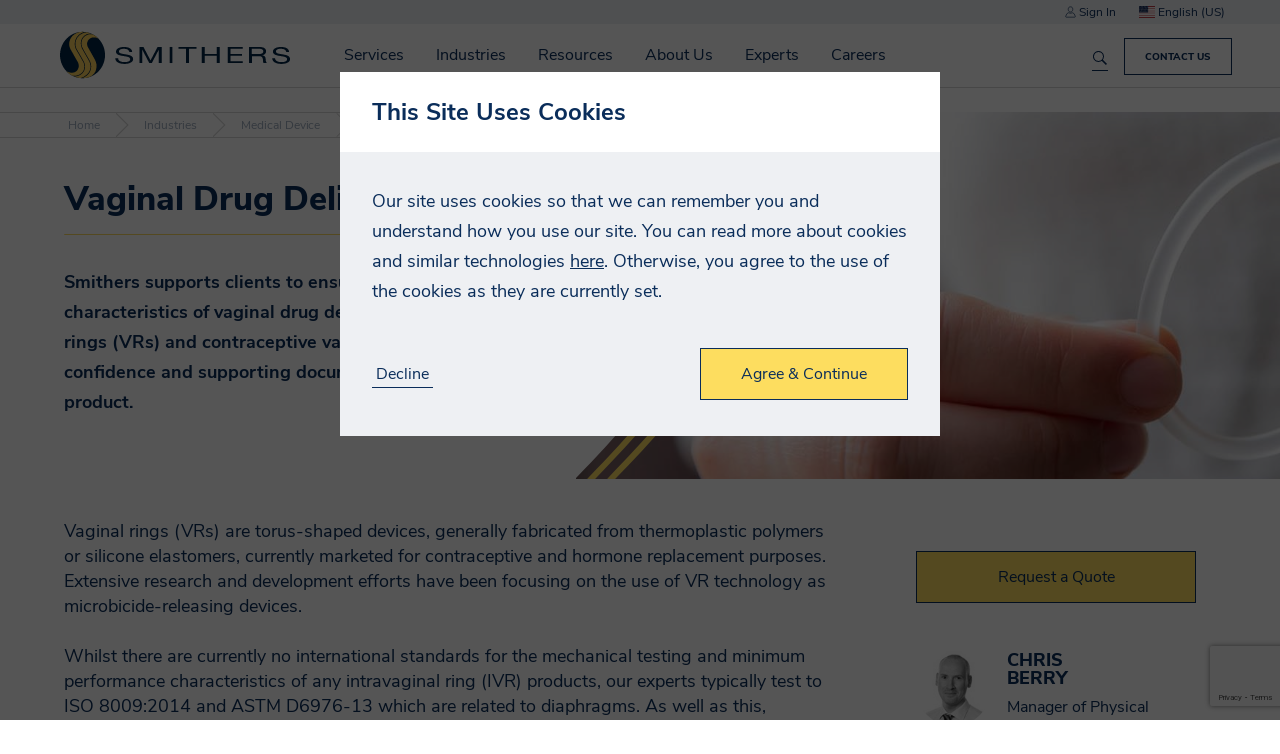

--- FILE ---
content_type: text/html; charset=utf-8
request_url: https://smitherspira.com/industries/life-science/medical-device/products-testing/vaginal-drug-delivery
body_size: 20801
content:


<!DOCTYPE html>
<html lang="en-US">

<head>
    


<meta charset="utf-8" />
<meta name="viewport" content="width=device-width, initial-scale=1.0">



    <title>Vaginal Drug Delivery | Medical Device Testing by Product | Smithers</title>
    <meta name="twitter:title" property="og:title" content="Vaginal Drug Delivery | Medical Device Testing by Product | Smithers" />


<meta property="og:site_name" content="Smithers" />
<meta name="twitter:domain" content="https://smitherspira.com" />

    <meta name="description" content="Smithers supports clients with vaginal ring testing and contraceptive vaginal ring (CVR) testing to ensure integrity, compliance and performance validation. ">
    <meta name="twitter:description" property="og:description" content="Smithers supports clients with vaginal ring testing and contraceptive vaginal ring (CVR) testing to ensure integrity, compliance and performance validation. " />
    <meta name="twitter:image" property="og:image" content="https://media-cdn.smithers.com/mediacontainer/medialibraries/smithersb4f/industries/life science/medical device/thumbnail/vaginal-ring-644x350.jpg?ext=.jpg">


    <meta name="theme-color" content="#002344" />
    <link rel="manifest" href="/manifest.json">
  <meta name="applicationInsightsKey" content="f5659614-f4e8-460e-b4b5-6043247762a6" />
  <script>
    // Placeholder until actual code loads 
    void function () {
      window.AITrackEventQueue = [];
      window.AITrackEvent = function() {
        AITrackEventQueue.push(arguments);
      }
    }()
  </script>



<link rel="canonical" href="https://smitherspira.com/industries/medical-device/products-testing/vaginal-drug-delivery" />

            <link rel="alternate" hreflang="en-GB" href="https://smitherspira.com/en-gb/industries/medical-device/products-testing/vaginal-drug-delivery" />
                <link rel="alternate" hreflang="x-default" href="https://smitherspira.com/industries/medical-device/products-testing/vaginal-drug-delivery" />
            <link rel="alternate" hreflang="en-US" href="https://smitherspira.com/industries/medical-device/products-testing/vaginal-drug-delivery" />



    <link href="/app/build/assets/styles.ee03245f.css" rel="stylesheet"/>

    
<link href="/kentico/bundles/pageComponents/styles?v=IuAOmar92aPxWseMUX2hEA7Ho8-stf6XMzvUOluWtew1" rel="stylesheet"/>
<link href="/kentico/bundles/formComponents/styles?v=BLFpcIS6CuUw5VWIL6eAPvpIPTodwNxkiazo0TTjlx41" rel="stylesheet"/>
            <script>
            window.dataLayer = window.dataLayer || [];
        </script>
        <!-- Google Tag Manager -->
        <script>
    (function (w, d, s, l, i) {
    w[l] = w[l] || []; w[l].push({
        'gtm.start':

            new Date().getTime(), event: 'gtm.js'
    }); var f = d.getElementsByTagName(s)[0],

        j = d.createElement(s), dl = l != 'dataLayer' ? '&l=' + l : ''; j.async = true; j.src =

            'https://www.googletagmanager.com/gtm.js?id=' + i + dl; f.parentNode.insertBefore(j, f);

    })(window, document, 'script', 'dataLayer', 'GTM-WJBSDVM');</script>
        <!-- End Google Tag Manager -->



</head>

<body class="preload">
            <!-- Google Tag Manager (noscript) -->
        <noscript>
            <iframe src="https://www.googletagmanager.com/ns.html?id=GTM-WJBSDVM"
                    height="0" width="0" style="display:none;visibility:hidden"></iframe>
        </noscript>
        <!-- End Google Tag Manager (noscript) -->



    

<div class="navbar">
        <div class="top-section js-top-section">
            <div class="section max-width">
                <span class="js-account-section account-header">
  <span class="js-logged-in-section" hidden>
    <a href="/account">
      <i class="icon icon-person"></i>
      My Account
    </a>
    <a class="js-logout-button">Sign Out</a>
  </span>
  <span class="js-logged-out-section" hidden>
    <a data-modal-open="login-modal">
      <i class="icon icon-person"></i>
      Sign In
    </a>
    <div id="login-modal" class="modal" data-modal>
  <div class="modal-content">
    <div data-toggle-view-group class="toggle-view-group">
      <div class="js-toggle-view toggle-view active">
        <form name="login-modal" action="/account/loginapi" method="POST" class="js-validated-form" data-ajax data-ajax-validate novalidate>
          <h5 class="modal-header">Sign In</h5>
          <div class="modal-body">
            <div class="form-group">
              <div class="input-container" data-watch-value>
                <label for="login-EmailAddress">
                  <input data-field-name="EmailAddress.FieldName" data-val="true" data-val-email="EmailAddress.Error.Invalid" data-val-required="EmailAddress.Error.Required" id="login-modal-EmailAddress" name="EmailAddress" type="email" value="" />
                  <span class="label-text">Email Address</span>
                </label>
              </div>
              <div class="input-container" data-watch-value>
                <label for="login-Password">
                  <input data-field-name="Password.FieldName" data-val="true" data-val-required="Password.Error.Required" id="login-modal-Password" name="Password" type="password" value="" />
                  <span class="label-text">Password</span>
                </label>
              </div>
              <a class="js-toggle-view-button toggle-view-button">Forgotten your Password?</a>
            </div>
          </div>
          <div class="modal-footer">
            <div class="row no-wrap">
              <div class="fill-width m-v-8 m-r-16">
                <input type="reset" class="cta-link" data-close-button value="Cancel">
              </div>
              <div class="response-message"></div>
              <input type="submit" class="cta-button m-l-8" value="Login">
            </div>
          </div>

          <div class="resource-strings" data-name="FormErrors"
            data-string-EmailAddress-Error-Invalid="Please enter a valid email address"
       data-string-EmailAddress-Error-Required="Please enter your email address"
       data-string-Error-Failure="Your login details were incorrect."
       data-string-Error-LockedOut="Your account is currently locked out"
       data-string-Error-RequiresVerification="Please verify your email address, before you log in"
       data-string-ForgotPassword-Error="An error occurred whilst attempting to reset your password. Please try again later, or contact us if this continues."
       data-string-Password-Error-Length="Your password has a minimum length of 14 characters"
       data-string-Password-Error-Required="Please enter your password"
>
</div>

        </form>
      </div>
      <div class="js-toggle-view toggle-view">
        <form name="forgotten-password" action="/account/forgotpassword" method="POST" class="js-validated-form" data-ajax data-ajax-validate novalidate>
          <h5 class="modal-header">Forgotten Password</h5>
          <div class="modal-body">
            <p>
              If you have forgotten your password, please enter your email address below and click &quot;Reset Password&quot;. A new password will be assigned to your account and emailed to you.
            </p>
            <div class="form-group">
              <div class="input-container" data-watch-value>
  <label for="forgotten-password-ForgotPasswordEmailAddress">
    <input data-val="true" data-val-email="EmailAddress.Error.Invalid" data-val-required="EmailAddress.Error.Required" id="ForgotPasswordEmailAddress" name="ForgotPasswordEmailAddress" type="email" value="" />
    <span class="label-text">Email Address</span>
  </label>
</div>

            </div>
            <div class="response-message"></div>
          </div>
          <div class="modal-footer">
            <div class="row no-wrap">
              <div class="fill-width m-v-8 m-r-16">
                <input type="reset" class="cta-link js-toggle-view-button" value="Back to login">
              </div>
              <input type="submit" class="cta-button m-l-8" value="Reset Password">
            </div>
          </div>

          <div class="resource-strings" data-name="FormErrors"
            data-string-EmailAddress-Error-Invalid="Please enter a valid email address"
       data-string-EmailAddress-Error-Required="Please enter your email address"
       data-string-Error-Failure="Your login details were incorrect."
       data-string-Error-LockedOut="Your account is currently locked out"
       data-string-Error-RequiresVerification="Please verify your email address, before you log in"
       data-string-ForgotPassword-Error="An error occurred whilst attempting to reset your password. Please try again later, or contact us if this continues."
       data-string-Password-Error-Length="Your password has a minimum length of 14 characters"
       data-string-Password-Error-Required="Please enter your password"
>
</div>

        </form>
      </div>
    </div>
  </div>
</div>
  </span>
</span>

                
<div class="js-select select culture-selector js-culture-selector" data-placeholder="">
  <input class="js-select-input" type="hidden" name="culture" value="en-US">
  <span class="value js-select-value" tabindex="0"></span>
  <ul class="options js-select-options" tabindex="-1">
      <li data-value="en-GB" tabindex="-1">
          <i class="flag-icon flag-icon-gb"></i>
        English (UK)
      </li>
      <li data-value="en-US" tabindex="-1">
          <i class="flag-icon flag-icon-us"></i>
        English (US)
      </li>
  </ul>
</div>

            </div>
        </div>
    <div class="section max-width">
        <div class="row no-wrap">
            <div class="fill-width navbar-main-content">
                


    <a href="/home" class="smithers-logo" title="Home"></a>

                    <div class="navigation-container">
                          <div hidden data-search-index
       data-search-index-name="mainsearchforprd"
       data-search-service-name="azb4fprodsearchsvc"
       data-url="https://azb4fprodsearchsvc.search.windows.net/indexes(&#39;mainsearchforprd&#39;)"
       data-api-key="6518BF26995EC8AE07759328B3D5354D"
       data-is-default="True"></div>


<form name="global-search" class="search-form js-search-form" data-listen-for-updates>
  <div class="autocomplete-wrapper">
    <div class="search-wrapper">
      <input id="search" type="search" name="search" placeholder="Search Smithers.com" aria-label="Search Smithers.com">
      <button type="submit" class="search-icon" title="Search Smithers.com"></button>
      <button type="button" class="clear-button js-clear-button" title="Clear"></button>
    </div>
    <div class="autocomplete" data-autocomplete data-react-input-id="search"></div>
  </div>
</form>

                        <nav id="top-navigation" class="top-navigation js-top-navigation">
                            

<ul>
    <li class=nav-container>
        <a href=/services>
            Services
        </a>
            <span class="nav-arrow"></span>
        

<ul>
    <li class=nav-container>
        <a href=/services/testing>
            Test
        </a>
            <span class="nav-arrow"></span>
        

<ul>
    <li >
        <a href=/industries>
            By Industry
        </a>
            </li>
    <li >
        <a href=/services/testing/standard>
            By Standard
        </a>
            </li>
    <li >
        <a href=/services/testing/test-capabilities>
            By Capability
        </a>
            </li>
</ul>    </li>
    <li class=nav-container>
        <a href=/services/consulting>
            Advise
        </a>
            <span class="nav-arrow"></span>
        

<ul>
    <li >
        <a href=/services/consulting/quality>
            Quality
        </a>
            </li>
    <li >
        <a href=/services/consulting/regulatory>
            Regulatory
        </a>
            </li>
    <li >
        <a href=/services/consulting/strategic-consultancy>
            Market
        </a>
            </li>
    <li >
        <a href=/services/consulting/technical>
            Technical
        </a>
            </li>
</ul>    </li>
    <li class=nav-container>
        <a href=/services/audit>
            Certify
        </a>
            <span class="nav-arrow"></span>
        

<ul>
    <li >
        <a href=/services/audit/as9100-2016-certification>
            AS9100:2016 Certification
        </a>
            </li>
    <li >
        <a href=/services/audit/as9110-certification>
            AS9110 Certification
        </a>
            </li>
    <li >
        <a href=/services/audit/as9120-certification>
            AS9120 Certification
        </a>
            </li>
    <li >
        <a href=/services/audit/cybersecurity-maturity-model-certification>
            CMMC
        </a>
            </li>
    <li >
        <a href=/services/audit/iso-27001>
            ISO 27001
        </a>
            </li>
    <li >
        <a href=/services/audit/nist-800-171>
            NIST 800-171
        </a>
            </li>
    <li >
        <a href=/services/audit/iatf-16949-2016-certification>
            IATF 16949:2016 Certification
        </a>
            </li>
    <li >
        <a href=/services/audit/internal-auditing-services>
            Internal Auditing Services
        </a>
            </li>
    <li >
        <a href=/services/audit/iso-9001-audit-and-certification-services>
            ISO 9001:2015 Certification
        </a>
            </li>
    <li >
        <a href=/services/audit/iso-13485-2016-certification>
            ISO 13485:2016 Certification
        </a>
            </li>
    <li >
        <a href=/services/audit/iso-14001-2015-certification>
            ISO 14001:2015 Certification
        </a>
            </li>
    <li >
        <a href=/services/audit/iso-45001-certification>
            ISO 45001:2018 Certification
        </a>
            </li>
    <li >
        <a href=/services/audit/smithers-quality-assessments-client-portal>
            Smithers Quality Assessments Client Portal
        </a>
            </li>
    <li >
        <a href=/services/audit/sn-9001-2016-certification>
            SN 9001:2016 Certification
        </a>
            </li>
    <li >
        <a href=/services/audit/supplier-solutions>
            Supplier Solutions
        </a>
            </li>
    <li >
        <a href=/services/audit/tailored-account-services>
            Tailored Account Services
        </a>
            </li>
</ul>    </li>
    <li >
        <a href=/industries/materials/dry-commodities>
            Inspection
        </a>
            </li>
    <li >
        <a href=/services/market-reports>
            Market Reports
        </a>
            </li>
    <li >
        <a href=/services/events>
            Conferences
        </a>
            </li>
    <li >
        <a href=/services/training>
            Training
        </a>
            </li>
</ul>    </li>
    <li class=nav-container>
        <a href=/industries>
            Industries
        </a>
            <span class="nav-arrow"></span>
        

<ul>
    <li >
        <a href=/industries/aerospace-defense>
            Aerospace and Defense
        </a>
            </li>
    <li >
        <a href=/industries/agricultural-science>
            Agricultural Science
        </a>
            </li>
    <li >
        <a href=/industries/bioanalytical>
            Bioanalytical
        </a>
            </li>
    <li >
        <a href=/industries/biocides-and-antimicrobials-testing>
            Biocides and Antimicrobials
        </a>
            </li>
    <li class=nav-container>
        <a href=/industries/cannabis-testing>
            Cannabis, CBD &amp; Hemp
        </a>
            <span class="nav-arrow"></span>
        

<ul>
    <li >
        <a href=/industries/cannabis-testing>
            Testing Services
        </a>
            </li>
    <li >
        <a href=/industries/cannabis-testing/contact-us>
            Locations
        </a>
            </li>
</ul>    </li>
    <li class=nav-container>
        <a href=/industries/components>
            Components
        </a>
            <span class="nav-arrow"></span>
        

<ul>
    <li >
        <a href=/industries/components/conveyor-belt>
            Conveyor Belts
        </a>
            </li>
    <li >
        <a href=/industries/components/electronics>
            Electronics
        </a>
            </li>
    <li >
        <a href=/industries/components/food-contact-testing-for-industrial-components>
            Rubber &amp; Industrial Food Contact
        </a>
            </li>
    <li >
        <a href=/industries/components/general-rubber-products>
            General Rubber Products
        </a>
            </li>
    <li >
        <a href=/industries/components/heavy-equipment>
            Heavy Equipment
        </a>
            </li>
    <li >
        <a href=/industries/components/industrial-hose-testing>
            Industrial Hoses
        </a>
            </li>
    <li >
        <a href=/industries/components/pipe-testing>
            Pipe
        </a>
            </li>
    <li >
        <a href=/industries/components/recycled-rubber-and-infill>
            Recycled Rubber
        </a>
            </li>
    <li >
        <a href=/industries/components/seal-gasket-and-o-ring-support>
            Seals, Gaskets and O-Rings
        </a>
            </li>
</ul>    </li>
    <li class=nav-container>
        <a href=/industries/consumer>
            Consumer
        </a>
            <span class="nav-arrow"></span>
        

<ul>
    <li >
        <a href=/industries/consumer/food-beverage>
            Food &amp; Beverage
        </a>
            </li>
    <li >
        <a href=/industries/consumer/household-personal-care-packaging>
            Household &amp; Personal Care
        </a>
            </li>
    <li >
        <a href=/industries/consumer/products>
            Products
        </a>
            </li>
</ul>    </li>
    <li class=nav-container>
        <a href=/industries/energy>
            Energy
        </a>
            <span class="nav-arrow"></span>
        

<ul>
    <li >
        <a href=/industries/energy/batteries>
            Batteries
        </a>
            </li>
    <li >
        <a href=/industries/energy/oil-gas>
            Oil &amp; Gas
        </a>
            </li>
    <li >
        <a href=/industries/energy/renewable>
            Renewable
        </a>
            </li>
    <li >
        <a href=/industries/materials/dry-commodities>
            Solid Fuels
        </a>
            </li>
</ul>    </li>
    <li >
        <a href=/industries/materials/chemical-industry-product-testing/reach-tsca-studies>
            Industrial Chemicals
        </a>
            </li>
    <li class=nav-container>
        <a href=/industries/materials>
            Materials
        </a>
            <span class="nav-arrow"></span>
        

<ul>
    <li >
        <a href=/industries/materials/chemical-industry-product-testing>
            Chemical 
        </a>
            </li>
    <li >
        <a href=/industries/materials/dry-commodities>
            Commodities
        </a>
            </li>
    <li >
        <a href=/industries/materials/composites>
            Composites
        </a>
            </li>
    <li >
        <a href=/industries/materials/construction>
            Construction
        </a>
            </li>
    <li >
        <a href=/industries/materials/nonwovens>
            Nonwovens
        </a>
            </li>
    <li >
        <a href=/industries/materials/paper>
            Paper
        </a>
            </li>
    <li >
        <a href=/industries/materials/plastic>
            Plastic
        </a>
            </li>
    <li >
        <a href=/industries/materials/polymer>
            Polymer
        </a>
            </li>
    <li >
        <a href=/industries/materials/print>
            Print
        </a>
            </li>
    <li >
        <a href=/industries/materials/rubber>
            Rubber
        </a>
            </li>
    <li >
        <a href=/industries/materials/sustainable-materials>
            Sustainable Materials
        </a>
            </li>
</ul>    </li>
    <li class=nav-container>
        <a href=/industries/medical-device>
            Medical Device
        </a>
            <span class="nav-arrow"></span>
        

<ul>
    <li >
        <a href=/industries/medical-device/chemical-analysis>
            Chemical Analysis
        </a>
            </li>
    <li >
        <a href=/industries/medical-device/physical-and-functional-testing>
            Physical and Functional Testing
        </a>
            </li>
    <li >
        <a href=/industries/medical-device/locations>
            Locations
        </a>
            </li>
</ul>    </li>
    <li class=nav-container>
        <a href=/industries/packaging>
            Packaging
        </a>
            <span class="nav-arrow"></span>
        

<ul>
    <li >
        <a href=/industries/packaging/manufacturers-and-users/distribution-testing>
            Distribution Testing
        </a>
            </li>
    <li >
        <a href=/industries/packaging/manufacturers-and-users/food-contact-regulatory-support>
            Food Contact Services
        </a>
            </li>
    <li >
        <a href=/industries/medical-device/healthcare-packaging-testing>
            Healthcare Packaging Testing
        </a>
            </li>
    <li >
        <a href=/industries/packaging/manufacturers-and-users/packaging-materials-testing>
            Pack Materials Testing
        </a>
            </li>
    <li >
        <a href=/industries/packaging/manufacturers-and-users/primary-pack-testing>
            Primary Pack Testing
        </a>
            </li>
    <li >
        <a href=/industries/packaging/manufacturers-and-users/technical-consulting>
            Packaging Technical Consultancy
        </a>
            </li>
    <li >
        <a href=/industries/packaging/ecommerce-and-retail>
            Ecommerce Pack Testing
        </a>
            </li>
    <li >
        <a href=/industries/packaging/manufacturers-and-users/sustainable-packaging>
            Sustainable Packaging
        </a>
            </li>
</ul>    </li>
    <li >
        <a href=/industries/pharmaceutical>
            Pharmaceutical
        </a>
            </li>
    <li class=nav-container>
        <a href=/industries/transportation>
            Transportation
        </a>
            <span class="nav-arrow"></span>
        

<ul>
    <li >
        <a href=/industries/aerospace-defense>
            Aerospace and Defense
        </a>
            </li>
    <li >
        <a href=/industries/transportation/automotive>
            Automotive
        </a>
            </li>
    <li >
        <a href=/industries/transportation/marine>
            Marine
        </a>
            </li>
    <li >
        <a href=/industries/transportation/tire-wheel>
            Tire &amp; Wheel
        </a>
            </li>
</ul>    </li>
    <li >
        <a href=/industries/materials/security>
            Security
        </a>
            </li>
</ul>    </li>
    <li >
        <a href=/resources>
            Resources
        </a>
            </li>
    <li class=nav-container>
        <a href=/about-us>
            About Us
        </a>
            <span class="nav-arrow"></span>
        

<ul>
    <li >
        <a href=/about-us/accurate-data,-on-time,-with-high-touch>
            Accurate Data, On Time, With High Touch
        </a>
            </li>
    <li >
        <a href=/about-us/client-testimonials>
            Client Testimonials
        </a>
            </li>
    <li class=nav-container>
        <a href=/about-us/our-history/smithers-100-year-anniversary>
            History
        </a>
            <span class="nav-arrow"></span>
        

<ul>
    <li >
        <a href=/about-us/our-history/smithers-100-year-anniversary/the-first-thirty-years-1925-1955>
            The First Thirty Years: 1925-1955
        </a>
            </li>
    <li >
        <a href=/about-us/our-history/smithers-100-year-anniversary/evolution-1956-1975>
            Building Upon a Trusted Brand - Evolution: 1956-1975
        </a>
            </li>
    <li >
        <a href=/about-us/our-history/smithers-100-year-anniversary/resilience-and-expansion-1976-1985>
            Resilience and Expansion: 1976-1985 
        </a>
            </li>
    <li >
        <a href=/about-us/our-history/smithers-100-year-anniversary/beginning-of-a-new-era-1986-1990>
            Beginning of a New Era: 1986-1990
        </a>
            </li>
    <li >
        <a href=/about-us/our-history/smithers-100-year-anniversary/diversification-and-a-new-era-1991-2005>
            Diversification and a New Era: 1991-2005 
        </a>
            </li>
    <li >
        <a href=/about-us/our-history/smithers-100-year-anniversary/a-flurry-of-growth-activity-2006-2011>
            A Flurry of Growth Activity: 2006-2011 
        </a>
            </li>
    <li >
        <a href=/about-us/our-history/smithers-100-year-anniversary/expansion-in-the-life-sciences-2012>
            Expansion in the Life Sciences: 2012  
        </a>
            </li>
    <li >
        <a href=/about-us/our-history/smithers-100-year-anniversary/organic-growth-period-2013-2017>
            Organic Growth Period: 2013-2017 
        </a>
            </li>
    <li >
        <a href=/about-us/our-history/smithers-100-year-anniversary/unity-growth-and-resilience-2018-2020>
            Unity, Growth, and Resilience: 2018-2020 
        </a>
            </li>
    <li >
        <a href=/about-us/our-history/smithers-100-year-anniversary/pushing-the-boundaries-2021-2024>
            Pushing the Boundaries of What is Possible: 2021-2024 
        </a>
            </li>
</ul>    </li>
    <li >
        <a href=/about-us/innovate-with-confidence>
            Innovate With Confidence
        </a>
            </li>
    <li >
        <a href=/about-us/your-trusted-ticc-partner>
            Your Trusted TICC Partner
        </a>
            </li>
    <li >
        <a href=/about-us/mission-purpose-values>
            Mission, Purpose, and Values
        </a>
            </li>
    <li >
        <a href=/news>
            News
        </a>
            </li>
    <li >
        <a href=/about-us/executive-leadership>
            Executive Leadership
        </a>
            </li>
    <li >
        <a href=/experts>
            Meet Our Experts
        </a>
            </li>
    <li >
        <a href=/about-us/locations>
            Locations
        </a>
            </li>
    <li >
        <a href=/about-us/accreditations>
            Accreditations
        </a>
            </li>
</ul>    </li>
    <li >
        <a href=/experts>
            Experts
        </a>
            </li>
    <li >
        <a href=/careers>
            Careers
        </a>
            </li>
</ul>
                            <ul class="responsive-menu-buttons js-account-section">
  <li class="js-logged-in-section" hidden>
    <a href="/account">
      <i class="icon icon-person icon-white"></i>
      My Account
    </a>
  </li>
  <li class="js-logged-in-section" hidden>
    <a class="js-logout-button">
      <i class="icon icon-signout icon-white"></i>
      Sign Out
    </a>
  </li>
  <li class="js-logged-out-section" hidden>
    <a href="/Account?redirect=%2Findustries%2Fmedical-device%2Fproducts-testing%2Fvaginal-drug-delivery">
      <i class="icon icon-person icon-white"></i>
      Sign In
    </a>
  </li>
  <li>
    <a href="/contact-us">
      <i class="icon icon-phone"></i>
      Contact Us
    </a>
  </li>
  <li class="container js-select-menu" data-input-name="culture">
    <a class="js-select-value"></a>
    <ul class="js-select-options"></ul>
  </li>
</ul>

                        </nav>
                    </div>
            </div>
                <a class="js-responsive-menu-button menu-button">
                    <div></div>
                    <div></div>
                    <div></div>
                </a>
                    <a class="cta-button navbar-cta-button" href="/contact-us">Contact Us</a>
<div class="js-search-results search-results-container"></div>
<div class="resource-strings" data-name="Search"
            data-string-Filters-Events="Events"
       data-string-Filters-Other="Etc"
       data-string-Filters-Resources="Resources"
       data-string-Filters-Services="Services"
       data-string-Filters-Title="Filters"
       data-string-HeaderForm-ClearText="Clear"
       data-string-HeaderForm-PlaceholderText="Search Smithers.com"
       data-string-Results-None="No results found"
       data-string-Results-SearchAll="Search smithers.com"
       data-string-Results-Searching="Searching..."
       data-string-Results-SearchingIn="in &quot;{{pageType}}&quot;."
       data-string-Results-SearchTerm="You searched for &quot;{{searchTerm}}&quot;"
>
</div>

        </div>
    </div>
</div>

    <div class="body-content">

<div class="breadcrumbs">
    <a class="breadcrumb" href="/">
      Home
    </a>
    <a class="breadcrumb" href="/industries">
      Industries
    </a>
    <a class="breadcrumb" href="/industries/medical-device">
      Medical Device
    </a>
    <a class="breadcrumb" href="/industries/medical-device/products-testing">
      Testing by Product
    </a>
  <span class="breadcrumb active">
    Vaginal Drug Delivery
  </span>
</div>                
<div class="overlay-hero-banner">

    <div class="banner-image" style="background-image: url('https://media-cdn.smithers.com/mediacontainer/medialibraries/smithersb4f/industries/life science/medical device/hero banner/vaginal-ring-banner-1600x500.jpg?ext=.jpg')"></div>

  <div class="section max-width">
    <div class="banner-content">
      <div class="title-wrapper">
        <h1>Vaginal Drug Delivery</h1>
      </div>
      <p>Smithers supports clients to ensure the integrity and performance characteristics of vaginal drug delivery devices including vaginal rings (VRs) and contraceptive vaginal rings (CVRs), providing confidence and supporting documentation for the release of a new product.</p>
    </div>
  </div>
</div>
<div class="section max-width">
  <div class="row">
    <div class="m-b-32">
      Vaginal rings (VRs) are torus-shaped devices, generally fabricated from&nbsp;thermoplastic&nbsp;polymers or&nbsp;silicone elastomers, currently marketed for&nbsp;contraceptive&nbsp;and hormone replacement purposes. Extensive research and development efforts have been focusing on the use of VR technology as microbicide-releasing devices.<br />
&nbsp;<br />
Whilst there are currently no international standards for the mechanical testing and minimum performance characteristics of any intravaginal ring (IVR) products, our experts typically test to ISO 8009:2014 and ASTM D6976-13 which are related to diaphragms. As well as this, Smithers offers bespoke and tailored test methods for a more standardised approach to the mechanical testing of VRs and CVRs.
<h2>Performance testing of vaginal rings</h2>
As an independent testing laboratory we have extensive experience supporting clients with verification testing and processes. Our experts develop and validate bespoke tests used to support regulatory submissions in the EU and US. We can provide you with a comprehensive overview of your product&rsquo;s performance.

<h4>Applicable standards:</h4>

<ul>
	<li>ASTM D6976-13(2018), Standard Specification for Rubber Contraceptives&mdash;Vaginal Diaphragms</li>
	<li>ISO 8009:2014 Mechanical contraceptives &mdash; Reusable natural and silicone rubber contraceptive diaphragms &mdash; Requirements and tests</li>
	<li>ISO 868:2003 Plastics and ebonite &mdash; Determination of indentation hardness by means of a durometer (Shore hardness)</li>
	<li>ASTM D2240 - 05 Standard Test Method for Rubber Property&mdash;Durometer Hardness</li>
	<li>ISO 37:2005 Rubber, vulcanized or thermoplastic &mdash; Determination of tensile stress-strain properties</li>
</ul>

<h2>Mechanical characterization and verification of vaginal rings</h2>
To verify that the performance satisfies the design requirements, our experts develop custom testing methods for device characterization. We also help clients tackle device design concerns by developing specific testing that is not addressed by industry standards such as ISO and ASTM. We apply a consultative approach to problem solving. Supported by state-of-the-art device testing facilities, Smithers&rsquo; VR testing capabilities include:

<ul>
	<li><strong>Dimensional Analysis</strong> - including, external diameter, internal diameter, cross-section and weight</li>
	<li><strong>Durometer hardness</strong></li>
	<li><strong>Elongation and Tensile properties </strong>&nbsp;</li>
	<li><strong>Compression Strength and resistance to fatigue</strong></li>
	<li><strong>Twist resistance under compression</strong></li>
	<li><strong>Visual inspections</strong></li>
</ul>

<h2>Test method development and validation</h2>
Our experts develop and validate bespoke tests, which are subsequently used to provide evidence of product conformity for regulatory submissions. For each test method a study protocol is prepared by one our test experts to clearly define the procedures we will employ.<br />
&nbsp;<br />
Testing is performed in accordance with the protocol created in the method development phase and the results are then assessed. We work with clients to prepare approved documents to provide evidence of conformity for FDA and EU regulatory submissions.
<h4>Validation testing to determine:</h4>

<ul>
	<li>Repeatability</li>
	<li>Reproducibility</li>
	<li>Robustness</li>
	<li>Accuracy</li>
</ul>

<h4>Documentation provided:</h4>

<ul>
	<li>Test protocols and reports</li>
	<li>Validation protocols and reports</li>
	<li>Supporting documentation &ndash; such as calibration records</li>
</ul>
Our laboratories are UKAS ISO 17025 accredited and FDA registered. We are members of International Safe Transit Association (ISTA), the Bioprocessing Systems Alliance (BPSA), and the UK GLP compliance program.&nbsp;
    </div>
    <div class="side-pane">
      <div>
        <div>

<div class="js-accordion-group" data-sticky=&#39;false&#39;>
    <div class="js-accordion accordion">
        <div class="accordion-content js-accordion-content">
            <button type="button" class="js-accordion-form cta-button">Request a Quote</button>
        </div>
    </div>

    <div class="js-accordion accordion">
        <div class="accordion-content js-accordion-content is-content">
            <a class="js-accordion-back-button cta-link">Cancel</a>
                <div id="form-RequestAQuote-f67f_wrapper-184851cb-b936-4fdc-a531-48d0cf33876f">

                    




<div id="form-RequestAQuote-128b_wrapper-93691007-3ba9-4cb3-b125-acd87aeb7a2b"><form action="/Kentico.Components/en-US/Kentico.FormWidget/KenticoFormWidget/FormSubmit?formName=RequestAQuote&amp;prefix=form-RequestAQuote-128b&amp;displayValidationErrors=False" data-ktc-ajax-update="form-RequestAQuote-128b_wrapper-93691007-3ba9-4cb3-b125-acd87aeb7a2b" id="form-RequestAQuote-128b" method="post" name="request-a-quote" onsubmit="window.kentico.updatableFormHelper.submitForm(event);">



<div class="ktc-default-section">
    

<div class="kentico-input-container input-container" data-watch-focus="" data-watch-value="">


<label class="control-label" for="form-RequestAQuote-128b_Title_SelectedValue">Title</label>




<div class="editing-form-control-nested-control">






<select class="form-control" data-ktc-notobserved-element="" id="form-RequestAQuote-128b_Title_SelectedValue" name="form-RequestAQuote-128b.Title.SelectedValue"><option value=""></option>
<option value="{$Smithers.Titles.Mr$}">Mr</option>
<option value="{$Smithers.Titles.Mrs$}">Mrs</option>
<option value="{$Smithers.Titles.Ms$}">Ms</option>
<option value="{$Smithers.Titles.Dr$}">Dr</option>
</select>

<div class="field-validation-valid" data-valmsg-for="form-RequestAQuote-128b.Title.SelectedValue" data-valmsg-replace="true"></div><div class="field-validation-valid" data-valmsg-for="form-RequestAQuote-128b.Title" data-valmsg-replace="true"></div>
</div>





</div>


<div class="kentico-input-container input-container" data-watch-focus="" data-watch-value="">


<label class="control-label" for="form-RequestAQuote-128b_FirstName_Value">First Name</label>




<div class="editing-form-control-nested-control">






<input class="form-control" data-ktc-notobserved-element="" id="form-RequestAQuote-128b_FirstName_Value" name="form-RequestAQuote-128b.FirstName.Value" type="text" value="" />

<div class="field-validation-valid" data-valmsg-for="form-RequestAQuote-128b.FirstName.Value" data-valmsg-replace="true"></div><div class="field-validation-valid" data-valmsg-for="form-RequestAQuote-128b.FirstName" data-valmsg-replace="true"></div>
</div>





</div>


<div class="kentico-input-container input-container" data-watch-focus="" data-watch-value="">


<label class="control-label" for="form-RequestAQuote-128b_LastName_Value">Last Name</label>




<div class="editing-form-control-nested-control">






<input class="form-control" data-ktc-notobserved-element="" id="form-RequestAQuote-128b_LastName_Value" name="form-RequestAQuote-128b.LastName.Value" type="text" value="" />

<div class="field-validation-valid" data-valmsg-for="form-RequestAQuote-128b.LastName.Value" data-valmsg-replace="true"></div><div class="field-validation-valid" data-valmsg-for="form-RequestAQuote-128b.LastName" data-valmsg-replace="true"></div>
</div>





</div>


<div class="kentico-input-container input-container" data-watch-focus="" data-watch-value="">


<label class="control-label" for="form-RequestAQuote-128b_Company_Value">Company</label>




<div class="editing-form-control-nested-control">






<input class="form-control" data-ktc-notobserved-element="" id="form-RequestAQuote-128b_Company_Value" name="form-RequestAQuote-128b.Company.Value" type="text" value="" />

<div class="field-validation-valid" data-valmsg-for="form-RequestAQuote-128b.Company.Value" data-valmsg-replace="true"></div><div class="field-validation-valid" data-valmsg-for="form-RequestAQuote-128b.Company" data-valmsg-replace="true"></div>
</div>





</div>


<div class="kentico-input-container input-container" data-watch-focus="" data-watch-value="">


<label class="control-label" for="form-RequestAQuote-128b_JobTitle_Value">Job Title</label>




<div class="editing-form-control-nested-control">






<input class="form-control" data-ktc-notobserved-element="" id="form-RequestAQuote-128b_JobTitle_Value" name="form-RequestAQuote-128b.JobTitle.Value" type="text" value="" />

<div class="field-validation-valid" data-valmsg-for="form-RequestAQuote-128b.JobTitle.Value" data-valmsg-replace="true"></div><div class="field-validation-valid" data-valmsg-for="form-RequestAQuote-128b.JobTitle" data-valmsg-replace="true"></div>
</div>





</div>


<div class="kentico-input-container input-container" data-watch-focus="" data-watch-value="">


<label class="control-label" for="form-RequestAQuote-128b_Email_Value">Email Address</label>




<div class="editing-form-control-nested-control">






<input class="form-control" data-ktc-notobserved-element="" id="form-RequestAQuote-128b_Email_Value" name="form-RequestAQuote-128b.Email.Value" type="text" value="" />

<div class="field-validation-valid" data-valmsg-for="form-RequestAQuote-128b.Email.Value" data-valmsg-replace="true"></div><div class="field-validation-valid" data-valmsg-for="form-RequestAQuote-128b.Email" data-valmsg-replace="true"></div>
</div>





</div>


<div class="kentico-input-container input-container" data-watch-focus="" data-watch-value="">


<label class="control-label" for="form-RequestAQuote-128b_Country_SelectedValue">Country</label>




<div class="editing-form-control-nested-control">





<select class="form-control" data-ktc-notobserved-element="" id="form-RequestAQuote-128b_Country_SelectedValue" name="form-RequestAQuote-128b.Country.SelectedValue"><option></option>
<option value="Afghanistan">Afghanistan</option>
<option value="Albania">Albania</option>
<option value="Algeria">Algeria</option>
<option value="AmericanSamoa">American Samoa</option>
<option value="Andorra">Andorra</option>
<option value="Angola">Angola</option>
<option value="Anguilla">Anguilla</option>
<option value="Antarctica">Antarctica</option>
<option value="AntiguaAndBarbuda">Antigua and Barbuda</option>
<option value="Argentina">Argentina</option>
<option value="Armenia">Armenia</option>
<option value="Aruba">Aruba</option>
<option value="Australia">Australia</option>
<option value="Austria">Austria</option>
<option value="Azerbaijan">Azerbaijan</option>
<option value="Bahamas">Bahamas</option>
<option value="Bahrain">Bahrain</option>
<option value="Bangladesh">Bangladesh</option>
<option value="Barbados">Barbados</option>
<option value="Belarus">Belarus</option>
<option value="Belgium">Belgium</option>
<option value="Belize">Belize</option>
<option value="Benin">Benin</option>
<option value="Bermuda">Bermuda</option>
<option value="Bhutan">Bhutan</option>
<option value="Bolivia">Bolivia</option>
<option value="Bosnia-Herzegovinia">Bosnia and Herzegovina</option>
<option value="Botswana">Botswana</option>
<option value="BouvetIsland">Bouvet Island</option>
<option value="Brazil">Brazil</option>
<option value="Bonaire_SintEustatiusAndSaba">British Antarctic Territory</option>
<option value="BritishIndianOceanTerritory">British Indian Ocean Territory</option>
<option value="VirginIslands_British">British Virgin Islands</option>
<option value="BruneiDarussalam">Brunei</option>
<option value="Bulgaria">Bulgaria</option>
<option value="BurkinaFaso">Burkina Faso</option>
<option value="Burundi">Burundi</option>
<option value="Cambodia">Cambodia</option>
<option value="Cameroon">Cameroon</option>
<option value="Canada">Canada</option>
<option value="CapeVerde">Cape Verde</option>
<option value="CaymanIslands">Cayman Islands</option>
<option value="CentralAfricanRepublic">Central African Republic</option>
<option value="Chad">Chad</option>
<option value="Chile">Chile</option>
<option value="China">China</option>
<option value="ChristmasIsland">Christmas Island</option>
<option value="Cocos_Keeling_Islands">Cocos [Keeling] Islands</option>
<option value="Colombia">Colombia</option>
<option value="Comoros">Comoros</option>
<option value="Congo">Congo - Brazzaville</option>
<option value="CongoDemRepublic">Congo - Kinshasa</option>
<option value="CookIslands">Cook Islands</option>
<option value="CostaRica">Costa Rica</option>
<option value="IvoryCoast">C&#244;te d’Ivoire</option>
<option value="Croatia">Croatia</option>
<option value="Cuba">Cuba</option>
<option value="Curacao">Curacao</option>
<option value="Cyprus">Cyprus</option>
<option value="CzechRepublic">Czech Republic</option>
<option value="Denmark">Denmark</option>
<option value="Djibouti">Djibouti</option>
<option value="Dominica">Dominica</option>
<option value="RepublicOfDominica">Dominican Republic</option>
<option value="Ecuador">Ecuador</option>
<option value="Egypt">Egypt</option>
<option value="ElSalvador">El Salvador</option>
<option value="EquatorialGuinea">Equatorial Guinea</option>
<option value="Eritrea">Eritrea</option>
<option value="Estonia">Estonia</option>
<option value="Ethiopia">Ethiopia</option>
<option value="FalklandIslands_Malvinas">Falkland Islands</option>
<option value="FaroeIslands">Faroe Islands</option>
<option value="Fiji">Fiji</option>
<option value="Finland">Finland</option>
<option value="France">France</option>
<option value="FrenchGuiana">French Guiana</option>
<option value="FrenchPolynesia">French Polynesia</option>
<option value="FrenchSouthernTerritories">French Southern Territories</option>
<option value="Gabon">Gabon</option>
<option value="Gambia">Gambia</option>
<option value="Georgia">Georgia</option>
<option value="Germany">Germany</option>
<option value="Ghana">Ghana</option>
<option value="Gibraltar">Gibraltar</option>
<option value="Greece">Greece</option>
<option value="Greenland">Greenland</option>
<option value="Grenada">Grenada</option>
<option value="Guadeloupe">Guadeloupe</option>
<option value="Guam">Guam</option>
<option value="Guatemala">Guatemala</option>
<option value="GuernseyAndAlderney">Guernsey</option>
<option value="Guinea">Guinea</option>
<option value="Guinea-Bissau">Guinea-Bissau</option>
<option value="Guyana">Guyana</option>
<option value="Haiti">Haiti</option>
<option value="HeardandMcDonaldIslands">Heard Island and McDonald Islands</option>
<option value="Honduras">Honduras</option>
<option value="HongKong">Hong Kong SAR China</option>
<option value="Hungary">Hungary</option>
<option value="Iceland">Iceland</option>
<option value="India">India</option>
<option value="Indonesia">Indonesia</option>
<option value="Iran">Iran</option>
<option value="Iraq">Iraq</option>
<option value="Ireland">Ireland</option>
<option value="IslandOfMan">Isle of Man</option>
<option value="Israel">Israel</option>
<option value="Italy">Italy</option>
<option value="Jamaica">Jamaica</option>
<option value="Japan">Japan</option>
<option value="Jersey">Jersey</option>
<option value="Jordan">Jordan</option>
<option value="Kazakhstan">Kazakhstan</option>
<option value="Kenya">Kenya</option>
<option value="Kiribati">Kiribati</option>
<option value="Kosovo">Kosovo</option>
<option value="Kuwait">Kuwait</option>
<option value="KyrgyzRepublic">Kyrgyzstan</option>
<option value="Laos">Laos</option>
<option value="Latvia">Latvia</option>
<option value="Lebanon">Lebanon</option>
<option value="Lesotho">Lesotho</option>
<option value="Liberia">Liberia</option>
<option value="Libya">Libya</option>
<option value="Liechtenstein">Liechtenstein</option>
<option value="Lithuania">Lithuania</option>
<option value="Luxembourg">Luxembourg</option>
<option value="Macau">Macau SAR China</option>
<option value="Macedonia">Macedonia</option>
<option value="Madagascar">Madagascar</option>
<option value="Malawi">Malawi</option>
<option value="Malaysia">Malaysia</option>
<option value="Maldives">Maldives</option>
<option value="Mali">Mali</option>
<option value="Malta">Malta</option>
<option value="MarshallIslands">Marshall Islands</option>
<option value="Martinique">Martinique</option>
<option value="Mauritania">Mauritania</option>
<option value="Mauritius">Mauritius</option>
<option value="Mayotte">Mayotte</option>
<option value="Mexico">Mexico</option>
<option value="Micronesia">Micronesia</option>
<option value="Moldavia">Moldova</option>
<option value="Monaco">Monaco</option>
<option value="Mongolia">Mongolia</option>
<option value="Montenegro">Montenegro</option>
<option value="Montserrat">Montserrat</option>
<option value="Morocco">Morocco</option>
<option value="Mozambique">Mozambique</option>
<option value="Myanmar">Myanmar [Burma]</option>
<option value="Namibia">Namibia</option>
<option value="Nauru">Nauru</option>
<option value="Nepal">Nepal</option>
<option value="Netherlands">Netherlands</option>
<option value="NetherlandsAntilles">Netherlands Antilles</option>
<option value="NewCaledonia">New Caledonia</option>
<option value="NewZealand">New Zealand</option>
<option value="Nicaragua">Nicaragua</option>
<option value="Niger">Niger</option>
<option value="Nigeria">Nigeria</option>
<option value="Niue">Niue</option>
<option value="NorfolkIsland">Norfolk Island</option>
<option value="Korea_DemocraticRepublicOf">North Korea</option>
<option value="NorthernMarianaIslands">Northern Mariana Islands</option>
<option value="Norway">Norway</option>
<option value="Oman">Oman</option>
<option value="Pakistan">Pakistan</option>
<option value="Palau">Palau</option>
<option value="PalestinianTerritory">Palestinian Territories</option>
<option value="Panama">Panama</option>
<option value="Papua-NewGuinea">Papua New Guinea</option>
<option value="Paraguay">Paraguay</option>
<option value="Peru">Peru</option>
<option value="Philippines">Philippines</option>
<option value="Pitcairn">Pitcairn Islands</option>
<option value="Poland">Poland</option>
<option value="Portugal">Portugal</option>
<option value="PuertoRico">Puerto Rico</option>
<option value="Qatar">Qatar</option>
<option value="ReUnion">R&#233;union</option>
<option value="Romania">Romania</option>
<option value="RussianFederation">Russia</option>
<option value="Rwanda">Rwanda</option>
<option value="SaintBarthelemy">Saint Barth&#233;lemy</option>
<option value="SaintHelena">Saint Helena</option>
<option value="SaintKittsAndNevis">Saint Kitts and Nevis</option>
<option value="SaintLucia">Saint Lucia</option>
<option value="SaintMartin">Saint Martin</option>
<option value="SaintPierreAndMiquelon">Saint Pierre and Miquelon</option>
<option value="SaintVincentAndTheGrenadines">Saint Vincent and the Grenadines</option>
<option value="Samoa">Samoa</option>
<option value="SanMarino">San Marino</option>
<option value="SaoTomeAndPrincipe">S&#227;o Tom&#233; and Pr&#237;ncipe</option>
<option value="SaudiArabia">Saudi Arabia</option>
<option value="Senegal">Senegal</option>
<option value="Serbia">Serbia</option>
<option value="Seychelles">Seychelles</option>
<option value="SierraLeone">Sierra Leone</option>
<option value="Singapore">Singapore</option>
<option value="SintMaarten_DutchPart">Sint Maarten (Dutch part)</option>
<option value="Slovakia">Slovakia</option>
<option value="Slovenia">Slovenia</option>
<option value="SolomonIslands">Solomon Islands</option>
<option value="Somalia">Somalia</option>
<option value="SouthAfrica">South Africa</option>
<option value="SouthGeorgiaSouthSandwichIslands">South Georgia and the South Sandwich Islands</option>
<option value="Korea_RepublicOf">South Korea</option>
<option value="SouthSudan">South Sudan</option>
<option value="Spain">Spain</option>
<option value="SriLanka">Sri Lanka</option>
<option value="Sudan">Sudan</option>
<option value="Suriname">Suriname</option>
<option value="SvalbardAndJanMayenIslands">Svalbard and Jan Mayen</option>
<option value="Swaziland">Swaziland</option>
<option value="Sweden">Sweden</option>
<option value="Switzerland">Switzerland</option>
<option value="SyrianArabRepublic">Syria</option>
<option value="Taiwan">Taiwan</option>
<option value="Tajikistan">Tajikistan</option>
<option value="Tanzania">Tanzania</option>
<option value="Thailand">Thailand</option>
<option value="EastTimor">Timor-Leste</option>
<option value="Togo">Togo</option>
<option value="Tokelau">Tokelau</option>
<option value="Tonga">Tonga</option>
<option value="TrinidadAndTobago">Trinidad and Tobago</option>
<option value="Tunisia">Tunisia</option>
<option value="Turkey">Turkey</option>
<option value="Turkmenistan">Turkmenistan</option>
<option value="TurksAndCaicosIslands">Turks and Caicos Islands</option>
<option value="Tuvalu">Tuvalu</option>
<option value="UnitedStatesMinorOutlyingIslands">U.S. Minor Outlying Islands</option>
<option value="VirginIslands_US">U.S. Virgin Islands</option>
<option value="Uganda">Uganda</option>
<option value="Ukraine">Ukraine</option>
<option value="UnitedArabEmirates">United Arab Emirates</option>
<option value="UnitedKingdom">United Kingdom</option>
<option value="USA">United States</option>
<option value="Uruguay">Uruguay</option>
<option value="Uzbekistan">Uzbekistan</option>
<option value="Vanuatu">Vanuatu</option>
<option value="HolySee">Vatican City</option>
<option value="Venezuela">Venezuela</option>
<option value="Vietnam">Vietnam</option>
<option value="WallisandFutunaIslands">Wallis and Futuna</option>
<option value="WesternSahara">Western Sahara</option>
<option value="Yemen">Yemen</option>
<option value="Zambia">Zambia</option>
<option value="Zimbabwe">Zimbabwe</option>
</select>

<div class="field-validation-valid" data-valmsg-for="form-RequestAQuote-128b.Country.SelectedValue" data-valmsg-replace="true"></div><div class="field-validation-valid" data-valmsg-for="form-RequestAQuote-128b.Country" data-valmsg-replace="true"></div>
</div>





</div>


<div class="kentico-input-container input-container" data-watch-focus="" data-watch-value="">


<label class="control-label" for="form-RequestAQuote-128b_Phone_Value">Phone Number</label>




<div class="editing-form-control-nested-control">






<input class="form-control" data-ktc-notobserved-element="" id="form-RequestAQuote-128b_Phone_Value" name="form-RequestAQuote-128b.Phone.Value" type="text" value="" />

<div class="field-validation-valid" data-valmsg-for="form-RequestAQuote-128b.Phone.Value" data-valmsg-replace="true"></div><div class="field-validation-valid" data-valmsg-for="form-RequestAQuote-128b.Phone" data-valmsg-replace="true"></div>
</div>





</div>


<div class="kentico-input-container input-container" data-watch-focus="" data-watch-value="">


<label class="control-label" for="form-RequestAQuote-128b_Subject_Value">Subject</label>




<div class="editing-form-control-nested-control">






<input class="form-control" data-ktc-notobserved-element="" id="form-RequestAQuote-128b_Subject_Value" name="form-RequestAQuote-128b.Subject.Value" type="text" value="" />

<div class="field-validation-valid" data-valmsg-for="form-RequestAQuote-128b.Subject.Value" data-valmsg-replace="true"></div><div class="field-validation-valid" data-valmsg-for="form-RequestAQuote-128b.Subject" data-valmsg-replace="true"></div>
</div>





</div>


<div class="kentico-input-container input-container" data-watch-focus="" data-watch-value="">


<label class="control-label" for="form-RequestAQuote-128b_Message_Value">Message</label>




<div class="editing-form-control-nested-control">






<textarea class="form-control" cols="20" data-ktc-notobserved-element="" id="form-RequestAQuote-128b_Message_Value" name="form-RequestAQuote-128b.Message.Value" rows="2">
</textarea>

<div class="field-validation-valid" data-valmsg-for="form-RequestAQuote-128b.Message.Value" data-valmsg-replace="true"></div><div class="field-validation-valid" data-valmsg-for="form-RequestAQuote-128b.Message" data-valmsg-replace="true"></div>
</div>





</div>


<div class="kentico-input-container input-container" data-watch-focus="" data-watch-value="">


<label class="control-label" for="form-RequestAQuote-128b_InterestedIn_Value">Interested in</label>




<div class="editing-form-control-nested-control">






<input class="form-control" data-ktc-notobserved-element="" id="form-RequestAQuote-128b_InterestedIn_Value" name="form-RequestAQuote-128b.InterestedIn.Value" type="text" value="" />

<div class="field-validation-valid" data-valmsg-for="form-RequestAQuote-128b.InterestedIn.Value" data-valmsg-replace="true"></div><div class="field-validation-valid" data-valmsg-for="form-RequestAQuote-128b.InterestedIn" data-valmsg-replace="true"></div>
</div>





</div>


<div class="kentico-input-container input-container" data-watch-focus="" data-watch-value="">







<div class="editing-form-control-nested-control">





<label class="checkbox">
  <span class="label-text">For us to process your request, we need you to agree to our privacy policy</span>
  <input data-ktc-notobserved-element="" data-val="true" data-val-required="The ConsentChecked field is required." id="form-RequestAQuote-128b_PrivacyPolicyAgreement_ConsentChecked" name="form-RequestAQuote-128b.PrivacyPolicyAgreement.ConsentChecked" type="checkbox" value="true" /><input name="form-RequestAQuote-128b.PrivacyPolicyAgreement.ConsentChecked" type="hidden" value="false" />
  <span class="checkmark"></span>
</label>

    <a class="consent-link js-consent-link cta-link" data-consent-name="PrivacyPolicy" data-modal-name="PrivacyPolicy-cc7f00e9d7c243faac1c07690f1e1482">Show Policy</a>
  <div id="PrivacyPolicy-cc7f00e9d7c243faac1c07690f1e1482" class="modal" data-modal data-close-on-outside-click>
    <div class="modal-content large">
      <h5 class="modal-header">
        Privacy Policy
        <a class="close-button" data-close-button></a>
      </h5>
      <div class="modal-body no-footer">
        <p>
          <h3><strong>Why we need your personal data?</strong></h3>

<p>By providing your personal information e.g. name, postal/email address, telephone number enables Smithers to provide you with tailored information on our services. These might include purchased products such as market reports and conference places, testing or consulting services as well as digital resources such as whitepapers, webinar and brochures. Smithers is committed to ensuring&nbsp; the information we collect and use is appropriate for this purpose, and will process (collect, store and use) the information you provide in a manner compatible with the governing data protection laws. Smithers will endeavor to keep your information accurate and up-to-date, retaining it only for as long as required.</p>

<h3><strong>How will we use your data?</strong></h3>

<p>We will normally collect personal information from you only where we have your consent to do so, where we need the personal information to perform a contract with you, provide content or a service you have requested, or where the processing is in our legitimate interests to promote the testing, consulting, information, and compliance services and/or products offered by Smithers.</p>

<h3><strong>Will Smithers share my data?</strong></h3>

<p>A Smithers member company may on occasion transfer your personal information to another Smithers member company, in some cases outside the European Economic Area. Smithers member companies are obligated by agreement amongst themselves to protect such information and comply with applicable privacy laws. Smithers will not pass on your information gained through an engagement without your consent.</p>

<h3><strong>How will Smithers protect my data and keep it secure?</strong></h3>

<p>Smithers follow strict procedures to ensure your personal and financial information remain secure. To prevent unauthorised access or disclosure of your information, we have put in place stringent security and best practice processes to ensure your information is protected online.</p>

<h3><strong>How long will Smithers keep my data for?</strong></h3>

<p>Smithers will retain personal information collected from you where we have an ongoing legitimate business need to do so. Smithers will only retain your personal information for as long as necessary to fulfil the purposes for which we collected it and in accordance with the time periods found in our Data Retention Policy.</p>

<h3><strong>Your Legal Data Protection Rights</strong></h3>

<p>At any point while we are in possession of or processing your personal data you can exercise all of the rights available to you under the governing data protection law. You can view these rights in full on our Privacy Notice.</p>

<p>Through agreeing to this privacy notice you are consenting to Smithers processing your personal data for the purposes outlined. You can withdraw consent at any time, or raise a question or concern by emailing us at&nbsp;<a href="https://web.archive.org/web/20190703073039/mailto:privacy@smithers.com">privacy@smithers.com</a>.<br />
<br />
FULL SMITHERS PRIVACY NOTICE</p>

        </p>
      </div>
    </div>
  </div>


<div class="field-validation-valid" data-valmsg-for="form-RequestAQuote-128b.PrivacyPolicyAgreement.ConsentChecked" data-valmsg-replace="true"></div><div class="field-validation-valid" data-valmsg-for="form-RequestAQuote-128b.PrivacyPolicyAgreement" data-valmsg-replace="true"></div>
</div>





</div>


<div class="kentico-input-container input-container" data-watch-focus="" data-watch-value="">







<div class="editing-form-control-nested-control">








<textarea class="form-control" cols="20" data-captchaguid="a1a520be-e56b-4015-9e9f-631724a9d579" data-ktc-notobserved-element="" hidden="" id="a1a520be-e56b-4015-9e9f-631724a9d579-captchaToken" name="form-RequestAQuote-128b.InvisibleReCaptchaV3Component.Value" rows="2">
</textarea>


    <script src="https://www.google.com/recaptcha/api.js?render=6Leb7jceAAAAADGWM3WQe9-_L3j7o8ESgATvSKjG&hl=en-US" type="text/javascript"></script>
    <script type="text/javascript" defer>window.reCaptchaSiteKey = `6Leb7jceAAAAADGWM3WQe9-_L3j7o8ESgATvSKjG`;</script>


<div class="field-validation-valid" data-valmsg-for="form-RequestAQuote-128b.InvisibleReCaptchaV3Component.Value" data-valmsg-replace="true"></div><div class="field-validation-valid" data-valmsg-for="form-RequestAQuote-128b.InvisibleReCaptchaV3Component" data-valmsg-replace="true"></div>
</div>





</div>

</div>
<div class="hidden-form-section ktc-default-section form-builder-area-only">
  

<div class="kentico-input-container input-container" data-watch-focus="" data-watch-value="">


<label class="control-label" for="form-RequestAQuote-128b_NotificationEmailGroup_Value">Notification Email Group</label>




<div class="editing-form-control-nested-control">






<input class="form-control" data-ktc-notobserved-element="" id="form-RequestAQuote-128b_NotificationEmailGroup_Value" name="form-RequestAQuote-128b.NotificationEmailGroup.Value" type="text" value="" />

<div class="field-validation-valid" data-valmsg-for="form-RequestAQuote-128b.NotificationEmailGroup.Value" data-valmsg-replace="true"></div><div class="field-validation-valid" data-valmsg-for="form-RequestAQuote-128b.NotificationEmailGroup" data-valmsg-replace="true"></div>
</div>





</div>


<div class="kentico-input-container input-container" data-watch-focus="" data-watch-value="">


<label class="control-label" for="form-RequestAQuote-128b_NotificationEmailGroupName_Value">Notification Email Group Name</label>




<div class="editing-form-control-nested-control">






<input class="form-control" data-ktc-notobserved-element="" id="form-RequestAQuote-128b_NotificationEmailGroupName_Value" name="form-RequestAQuote-128b.NotificationEmailGroupName.Value" type="text" value="" />

<div class="field-validation-valid" data-valmsg-for="form-RequestAQuote-128b.NotificationEmailGroupName.Value" data-valmsg-replace="true"></div><div class="field-validation-valid" data-valmsg-for="form-RequestAQuote-128b.NotificationEmailGroupName" data-valmsg-replace="true"></div>
</div>





</div>


<div class="kentico-input-container input-container" data-watch-focus="" data-watch-value="">


<label class="control-label" for="form-RequestAQuote-128b_ReferrerNotificationEmailGroup_Value">Referrer Notification Email Group</label>




<div class="editing-form-control-nested-control">






<input class="form-control" data-ktc-notobserved-element="" id="form-RequestAQuote-128b_ReferrerNotificationEmailGroup_Value" name="form-RequestAQuote-128b.ReferrerNotificationEmailGroup.Value" type="text" value="" />

<div class="field-validation-valid" data-valmsg-for="form-RequestAQuote-128b.ReferrerNotificationEmailGroup.Value" data-valmsg-replace="true"></div><div class="field-validation-valid" data-valmsg-for="form-RequestAQuote-128b.ReferrerNotificationEmailGroup" data-valmsg-replace="true"></div>
</div>





</div>


<div class="kentico-input-container input-container" data-watch-focus="" data-watch-value="">


<label class="control-label" for="form-RequestAQuote-128b_ReferrerNotificationEmailGroupName_Value">Referrer Notification Email Group Name</label>




<div class="editing-form-control-nested-control">






<input class="form-control" data-ktc-notobserved-element="" id="form-RequestAQuote-128b_ReferrerNotificationEmailGroupName_Value" name="form-RequestAQuote-128b.ReferrerNotificationEmailGroupName.Value" type="text" value="" />

<div class="field-validation-valid" data-valmsg-for="form-RequestAQuote-128b.ReferrerNotificationEmailGroupName.Value" data-valmsg-replace="true"></div><div class="field-validation-valid" data-valmsg-for="form-RequestAQuote-128b.ReferrerNotificationEmailGroupName" data-valmsg-replace="true"></div>
</div>





</div>


<div class="kentico-input-container input-container" data-watch-focus="" data-watch-value="">


<label class="control-label" for="form-RequestAQuote-128b_PageUrl_Value">Page Url</label>




<div class="editing-form-control-nested-control">






<input class="form-control" data-ktc-notobserved-element="" id="form-RequestAQuote-128b_PageUrl_Value" name="form-RequestAQuote-128b.PageUrl.Value" type="text" value="" />

<div class="field-validation-valid" data-valmsg-for="form-RequestAQuote-128b.PageUrl.Value" data-valmsg-replace="true"></div><div class="field-validation-valid" data-valmsg-for="form-RequestAQuote-128b.PageUrl" data-valmsg-replace="true"></div>
</div>





</div>


<div class="kentico-input-container input-container" data-watch-focus="" data-watch-value="">


<label class="control-label" for="form-RequestAQuote-128b_PageReferrer_Value">Page Referrer Url</label>




<div class="editing-form-control-nested-control">






<input class="form-control" data-ktc-notobserved-element="" id="form-RequestAQuote-128b_PageReferrer_Value" name="form-RequestAQuote-128b.PageReferrer.Value" type="text" value="" />

<div class="field-validation-valid" data-valmsg-for="form-RequestAQuote-128b.PageReferrer.Value" data-valmsg-replace="true"></div><div class="field-validation-valid" data-valmsg-for="form-RequestAQuote-128b.PageReferrer" data-valmsg-replace="true"></div>
</div>





</div>


<div class="kentico-input-container input-container" data-watch-focus="" data-watch-value="">


<label class="control-label" for="form-RequestAQuote-128b_PageName_Value">Page Name</label>




<div class="editing-form-control-nested-control">






<input class="form-control" data-ktc-notobserved-element="" id="form-RequestAQuote-128b_PageName_Value" name="form-RequestAQuote-128b.PageName.Value" type="text" value="" />

<div class="field-validation-valid" data-valmsg-for="form-RequestAQuote-128b.PageName.Value" data-valmsg-replace="true"></div><div class="field-validation-valid" data-valmsg-for="form-RequestAQuote-128b.PageName" data-valmsg-replace="true"></div>
</div>





</div>

</div>
<input type="submit" value="Submit" /><input name="__RequestVerificationToken" type="hidden" value="QbnBPs4bMTwMTvco2SpmxsUAaUiCe8v9Y6YILPD5kTtaxPdn9IoXaVbZsqxoFKpmNqrK0DpsLd4xRWbmFRZxze1rI7E1" /><script type="text/javascript">
if (document.readyState === 'complete') {
  window.kentico.updatableFormHelper.registerEventListeners({"formId":"form-RequestAQuote-128b","targetAttributeName":"data-ktc-ajax-update","unobservedAttributeName":"data-ktc-notobserved-element"});
} else {
    document.addEventListener('DOMContentLoaded', function(event) {
      window.kentico.updatableFormHelper.registerEventListeners({"formId":"form-RequestAQuote-128b","targetAttributeName":"data-ktc-ajax-update","unobservedAttributeName":"data-ktc-notobserved-element"});
    });
}</script></form></div>

                </div>
        </div>
    </div>
</div>
</div><div>
    <div>
        <article class="widget-featured-expert">
            <div class="widget-flex">
                <div class="widget-expert-img-wrap">
                    <img loading="lazy" src="https://media-cdn.smithers.com/mediacontainer/medialibraries/smithersb4f/experts/chris-berry-75.png?ext=.png" alt="Chris Berry Manager of Physical Testing, Medical Device Testing" />
                </div>
                <div class="widget-expert-info">
                    <div class="wrap-text">
                        <h5>
                            <span>Chris</span>
                        </h5>
                        <h5>
                            <span>Berry</span>
                        </h5>
                    </div>
                    <p>
                        Manager of Physical Testing, Medical Device Testing
                    </p>
                    <p>
                        United Kingdom
                    </p>
                    <a href="/experts/chris-berry">
                        Contact Chris
                    </a>
                </div>
            </div>
        </article>
    </div>
</div>

    <div>
        
    </div>
      </div>
      <div>
        <div>
    <div>
        <article class="widget-featured-expert">
            <div class="widget-flex">
                <div class="widget-expert-img-wrap">
                    <img loading="lazy" src="https://media-cdn.smithers.com/mediacontainer/medialibraries/smithersb4f/experts/experts_1.png?ext=.png" alt="Alison Schweda Business Development Manager" />
                </div>
                <div class="widget-expert-info">
                    <div class="wrap-text">
                        <h5>
                            <span>Alison</span>
                        </h5>
                        <h5>
                            <span>Schweda</span>
                        </h5>
                    </div>
                    <p>
                        Business Development Manager
                    </p>
                    <p>
                        United States
                    </p>
                    <a href="/experts/alison-schweda">
                        Contact Alison
                    </a>
                </div>
            </div>
        </article>
    </div>
</div><div>
    <div>
        <article class="widget-featured-expert">
            <div class="widget-flex">
                <div class="widget-expert-img-wrap">
                    <img loading="lazy" src="https://media-cdn.smithers.com/mediacontainer/medialibraries/smithersb4f/experts/mike-kelly_4.png?ext=.png" alt="Mike Kelly Laboratory Manager, Physical &amp; Funtional, Medical Device Testing" />
                </div>
                <div class="widget-expert-info">
                    <div class="wrap-text">
                        <h5>
                            <span>Mike</span>
                        </h5>
                        <h5>
                            <span>Kelly</span>
                        </h5>
                    </div>
                    <p>
                        Laboratory Manager, Physical &amp; Funtional, Medical Device Testing
                    </p>
                    <p>
                        United States
                    </p>
                    <a href="/experts/mike-kelly">
                        Contact Mike
                    </a>
                </div>
            </div>
        </article>
    </div>
</div>

    <div>
        
    </div>
      </div>
    </div>
  </div>
  <div>
    

    <div>
        
    </div>
  </div>
</div>

        <div class="react-hooks">
            <div class="js-body-padding"></div>
        </div>
    </div>
    <section class="suggested-resources section grey unpadded">
        <div class="section max-width">
            <div class="header">
                <h3 class="fill-width">Latest Resources</h3>
                    <a class="cta-button" href="/resources">
                        See all resources
                    </a>
            </div>

            <div class="resources">
                    <div class="resource">
                        <a href="/resources/2026/january/cci-auto-injectors-whitepaper">
                            <span data-wrap-lines data-react-component="span" data-react-number-max-lines="5">
                                Container Closure Integrity Testing of Auto-Injectors
                            </span>
                        </a>
                    </div>
                    <div class="resource">
                        <a href="/resources/2025/december/packaging-damage-lab-vs-real-life-testing">
                            <span data-wrap-lines data-react-component="span" data-react-number-max-lines="5">
                                Seeing Packaging Damage Is Only the Start
                            </span>
                        </a>
                    </div>
                    <div class="resource">
                        <a href="/resources/2025/december/understanding-fatigue-behaviour-plastics-elastomer">
                            <span data-wrap-lines data-react-component="span" data-react-number-max-lines="5">
                                Understanding Fatigue Behaviour in Plastics and Elastomers
                            </span>
                        </a>
                    </div>
                    <div class="resource">
                        <a href="/resources/2025/november/what-is-distribution-testing">
                            <span data-wrap-lines data-react-component="span" data-react-number-max-lines="5">
                                What Is Distribution Testing?
                            </span>
                        </a>
                    </div>
                    <div class="resource">
                        <a href="/resources/2025/november/webinar-overcoming-e-and-l-challenges">
                            <span data-wrap-lines data-react-component="span" data-react-number-max-lines="5">
                                Webinar On Demand: Overcoming Extractables and Leachables Challenges
                            </span>
                        </a>
                    </div>
            </div>
        </div>
    </section>
    

<footer class="footer">
    <div class="section max-width">
        <img loading="lazy" class="smithers-logo" src="/app/src/assets/icons/smithers-white.svg" alt="Smithers &copy; 2026 - Smithers" />
            <div class="row">
                

<ul>
    <li class=nav-container>
        <a href=/services>
            Services
        </a>
            <span class="nav-arrow"></span>
        

<ul>
    <li >
        <a href=/services/testing>
            Test
        </a>
            </li>
    <li >
        <a href=/services/consulting>
            Advise
        </a>
            </li>
    <li >
        <a href=/services/audit>
            Audit
        </a>
            </li>
    <li >
        <a href=/services/market-reports>
            Market Reports
        </a>
            </li>
    <li >
        <a href=/services/events>
            Events
        </a>
            </li>
</ul>    </li>
    <li class=nav-container>
        <a >
            USEFUL RESOURCES
        </a>
            <span class="nav-arrow"></span>
        

<ul>
    <li >
        <a href=/contact-us>
            Contact Us
        </a>
            </li>
    <li >
        <a href=https://www.smithers.com/news>
            News
        </a>
            </li>
    <li >
        <a href=http://smithers.cn/>
            Visit Smithers.cn
        </a>
            </li>
</ul>    </li>
    <li class=nav-container>
        <a >
            POLICY
        </a>
            <span class="nav-arrow"></span>
        

<ul>
    <li >
        <a href=/policies/privacy-policy>
            Privacy Policy
        </a>
            </li>
</ul>    </li>
</ul>
                    <div class="connect-section">
                        <div class="title">
                            <strong>Connect with us</strong>
                        </div>
                        <div itemscope itemtype="http://schema.org/Organization">
                                <div itemprop="name">
                                    <strong>HQ</strong>
                                </div>
                                                            <div itemprop="address" itemscope itemtype="http://schema.org/PostalAddress">
                                    <div itemprop="streetAddress">
                                        121 S. Main Street<br />Suite 300<br />Akron, OH 44308<br />USA<br /><br />Call Us:<br />NA: +1 (330) 762-7441<br />Europe: +44 (0) 1372 802000<br />Asia Pacific: +86 512 6253 5569<br /><br />Media &amp; Press Inquiries:<br />+1 (330) 730-8688
                                    </div>
                                </div>
                        </div>
                                                    <div class="social-medias">
                                    <a class="social-media" href="https://linkedin.com/company/smithers" target="_blank" rel="noopener">
                                        <img loading="lazy" alt="LinkedIn" src="/app/src/assets/icons/linkedin.svg">
                                    </a>
                                    <a class="social-media" href="https://x.com/WeAreSmithers" target="_blank" rel="noopener">
                                        <img loading="lazy" alt="X" src="/app/src/assets/icons/twitter.svg">
                                    </a>
                                    <a class="social-media" href="https://www.youtube.com/channel/UCym_RRAmYrd5ZaMyKU-2SQA" target="_blank" rel="noopener">
                                        <img loading="lazy" alt="Youtube" src="https://admin-stg-b4f.smithers.com/getmedia/a8590dda-c72c-4b2a-b5f7-d718e88003b1/YT2.png">
                                    </a>
                                    <a class="social-media" href="https://www.instagram.com/smitherscannabistesting/" target="_blank" rel="noopener">
                                        <img loading="lazy" alt="Instagram" src="/app/src/assets/icons/instagram.svg">
                                    </a>
                            </div>
                        <p>
                            Smithers &copy; 2026
                        </p>
                    </div>
            </div>
    </div>

</footer>
      <div id="cookie-banner-modal" class="modal open" data-modal>
    <div class="modal-content">
      <form name="cookie-consent-form" action="/cookiepopup/setallowcookies" method="POST" class="js-validated-form" data-ajax novalidate>
        <h5 class="modal-header">
          This Site Uses Cookies
        </h5>
        <div class="modal-body">
          <p>
            Our site uses cookies so that we can remember you and understand how you use our site.
You can read more about cookies and similar technologies <a target="_blank" rel="noopener" href="/policies/cookies">here</a>.
Otherwise, you agree to the use of the cookies as they are currently set.
          </p>
        </div>
        <div class="modal-footer">
          <div class="row no-wrap">
            <div class="fill-width m-v-8 m-r-16">
              <button type="submit" class="cta-link js-toggle-view-button" name="allow" value="false" data-close-button>Decline</button>
            </div>
            <button disabled type="submit" data-default data-close-button class="cta-button m-l-8" name="allow" value="true">Agree &amp; Continue</button>
          </div>
        </div>
        <input name="__RequestVerificationToken" type="hidden" value="HXBGFE-LiMbyZbRO3lrAt9ZOg4IAOOF-jygzIZOf8U1EH2WHA-3PYUd5_vVnwErddUQaDbskJjFyUfJbuBW9ymkTvgc1" />
      </form>
    </div>
  </div>
<input type="hidden" id="cookie-consent-given" value="false">

    
    <div hidden class="js-form-configuration">
      <div data-name="SiteName" data-value="Smithers"></div>
        <div data-name="NotificationEmailGroup" data-value="ab451e66-e91c-4d5f-9e5e-53450db237ff"></div>
        <div data-name="NotificationEmailGroupName" data-value="MDT Medical Device Testing"></div>
        <div data-name="ReferrerNotificationEmailGroup" data-value="ab451e66-e91c-4d5f-9e5e-53450db237ff"></div>
        <div data-name="ReferrerNotificationEmailGroupName" data-value="MDT Medical Device Testing"></div>
            
	<div data-name="PageUrl" data-value="https://smitherspira.com/industries/medical-device/products-testing/vaginal-drug-delivery"></div>
      <div data-name="PageReferrer" data-value=""></div>
      <div data-name="PageName" data-value="Vaginal Drug Delivery"></div>
    </div>


        <div hidden id="gtm-page-data" class="js-gtm-page-data">
            <div data-name="pageType" data-value="ServiceContainerPage"></div>
            <div data-name="pageIndustry" data-value="Life Science"></div>
            <div data-name="pageNotificationEmailGroupName" data-value="MDT Medical Device Testing"></div>
    </div>

    <script src="/app/build/assets/modernizr-bundle.js"></script>

    <script src="/app/build/assets/bundle.ee03245f.js"></script>

    
<script src="/kentico/bundles/jquery?v=QKUPSia3ECT_E95si24LagQNjDmMylaf2SScSZLbaYQ1"></script>
<script src="/kentico/bundles/jquery-unobtrusive-ajax?v=yWiSJlfkRWGOtjh38MIfwsmv_b3zyMucdfkOPGDhEoA1"></script>
<script type="text/javascript">
window.kentico = window.kentico || {};
window.kentico.builder = {}; 
window.kentico.builder.useJQuery = true;</script><script src="/kentico/bundles/forms/scripts?v=Gt4GbgwtDKK0sTC0YrvKBwgsxuk25Gpe2t6-p5hD_A81"></script>
    <script type="text/javascript" src="/Kentico.Resource/Activities/KenticoActivityLogger/Logger.js?pageIdentifier=9403" async></script>
    <input type="hidden" name="RequestingIP" value="3.141.47.72" />
</body>

</html>


--- FILE ---
content_type: text/html; charset=utf-8
request_url: https://www.google.com/recaptcha/api2/anchor?ar=1&k=6Leb7jceAAAAADGWM3WQe9-_L3j7o8ESgATvSKjG&co=aHR0cHM6Ly9zbWl0aGVyc3BpcmEuY29tOjQ0Mw..&hl=en&v=N67nZn4AqZkNcbeMu4prBgzg&size=invisible&anchor-ms=20000&execute-ms=30000&cb=29ggy9gvuufs
body_size: 48608
content:
<!DOCTYPE HTML><html dir="ltr" lang="en"><head><meta http-equiv="Content-Type" content="text/html; charset=UTF-8">
<meta http-equiv="X-UA-Compatible" content="IE=edge">
<title>reCAPTCHA</title>
<style type="text/css">
/* cyrillic-ext */
@font-face {
  font-family: 'Roboto';
  font-style: normal;
  font-weight: 400;
  font-stretch: 100%;
  src: url(//fonts.gstatic.com/s/roboto/v48/KFO7CnqEu92Fr1ME7kSn66aGLdTylUAMa3GUBHMdazTgWw.woff2) format('woff2');
  unicode-range: U+0460-052F, U+1C80-1C8A, U+20B4, U+2DE0-2DFF, U+A640-A69F, U+FE2E-FE2F;
}
/* cyrillic */
@font-face {
  font-family: 'Roboto';
  font-style: normal;
  font-weight: 400;
  font-stretch: 100%;
  src: url(//fonts.gstatic.com/s/roboto/v48/KFO7CnqEu92Fr1ME7kSn66aGLdTylUAMa3iUBHMdazTgWw.woff2) format('woff2');
  unicode-range: U+0301, U+0400-045F, U+0490-0491, U+04B0-04B1, U+2116;
}
/* greek-ext */
@font-face {
  font-family: 'Roboto';
  font-style: normal;
  font-weight: 400;
  font-stretch: 100%;
  src: url(//fonts.gstatic.com/s/roboto/v48/KFO7CnqEu92Fr1ME7kSn66aGLdTylUAMa3CUBHMdazTgWw.woff2) format('woff2');
  unicode-range: U+1F00-1FFF;
}
/* greek */
@font-face {
  font-family: 'Roboto';
  font-style: normal;
  font-weight: 400;
  font-stretch: 100%;
  src: url(//fonts.gstatic.com/s/roboto/v48/KFO7CnqEu92Fr1ME7kSn66aGLdTylUAMa3-UBHMdazTgWw.woff2) format('woff2');
  unicode-range: U+0370-0377, U+037A-037F, U+0384-038A, U+038C, U+038E-03A1, U+03A3-03FF;
}
/* math */
@font-face {
  font-family: 'Roboto';
  font-style: normal;
  font-weight: 400;
  font-stretch: 100%;
  src: url(//fonts.gstatic.com/s/roboto/v48/KFO7CnqEu92Fr1ME7kSn66aGLdTylUAMawCUBHMdazTgWw.woff2) format('woff2');
  unicode-range: U+0302-0303, U+0305, U+0307-0308, U+0310, U+0312, U+0315, U+031A, U+0326-0327, U+032C, U+032F-0330, U+0332-0333, U+0338, U+033A, U+0346, U+034D, U+0391-03A1, U+03A3-03A9, U+03B1-03C9, U+03D1, U+03D5-03D6, U+03F0-03F1, U+03F4-03F5, U+2016-2017, U+2034-2038, U+203C, U+2040, U+2043, U+2047, U+2050, U+2057, U+205F, U+2070-2071, U+2074-208E, U+2090-209C, U+20D0-20DC, U+20E1, U+20E5-20EF, U+2100-2112, U+2114-2115, U+2117-2121, U+2123-214F, U+2190, U+2192, U+2194-21AE, U+21B0-21E5, U+21F1-21F2, U+21F4-2211, U+2213-2214, U+2216-22FF, U+2308-230B, U+2310, U+2319, U+231C-2321, U+2336-237A, U+237C, U+2395, U+239B-23B7, U+23D0, U+23DC-23E1, U+2474-2475, U+25AF, U+25B3, U+25B7, U+25BD, U+25C1, U+25CA, U+25CC, U+25FB, U+266D-266F, U+27C0-27FF, U+2900-2AFF, U+2B0E-2B11, U+2B30-2B4C, U+2BFE, U+3030, U+FF5B, U+FF5D, U+1D400-1D7FF, U+1EE00-1EEFF;
}
/* symbols */
@font-face {
  font-family: 'Roboto';
  font-style: normal;
  font-weight: 400;
  font-stretch: 100%;
  src: url(//fonts.gstatic.com/s/roboto/v48/KFO7CnqEu92Fr1ME7kSn66aGLdTylUAMaxKUBHMdazTgWw.woff2) format('woff2');
  unicode-range: U+0001-000C, U+000E-001F, U+007F-009F, U+20DD-20E0, U+20E2-20E4, U+2150-218F, U+2190, U+2192, U+2194-2199, U+21AF, U+21E6-21F0, U+21F3, U+2218-2219, U+2299, U+22C4-22C6, U+2300-243F, U+2440-244A, U+2460-24FF, U+25A0-27BF, U+2800-28FF, U+2921-2922, U+2981, U+29BF, U+29EB, U+2B00-2BFF, U+4DC0-4DFF, U+FFF9-FFFB, U+10140-1018E, U+10190-1019C, U+101A0, U+101D0-101FD, U+102E0-102FB, U+10E60-10E7E, U+1D2C0-1D2D3, U+1D2E0-1D37F, U+1F000-1F0FF, U+1F100-1F1AD, U+1F1E6-1F1FF, U+1F30D-1F30F, U+1F315, U+1F31C, U+1F31E, U+1F320-1F32C, U+1F336, U+1F378, U+1F37D, U+1F382, U+1F393-1F39F, U+1F3A7-1F3A8, U+1F3AC-1F3AF, U+1F3C2, U+1F3C4-1F3C6, U+1F3CA-1F3CE, U+1F3D4-1F3E0, U+1F3ED, U+1F3F1-1F3F3, U+1F3F5-1F3F7, U+1F408, U+1F415, U+1F41F, U+1F426, U+1F43F, U+1F441-1F442, U+1F444, U+1F446-1F449, U+1F44C-1F44E, U+1F453, U+1F46A, U+1F47D, U+1F4A3, U+1F4B0, U+1F4B3, U+1F4B9, U+1F4BB, U+1F4BF, U+1F4C8-1F4CB, U+1F4D6, U+1F4DA, U+1F4DF, U+1F4E3-1F4E6, U+1F4EA-1F4ED, U+1F4F7, U+1F4F9-1F4FB, U+1F4FD-1F4FE, U+1F503, U+1F507-1F50B, U+1F50D, U+1F512-1F513, U+1F53E-1F54A, U+1F54F-1F5FA, U+1F610, U+1F650-1F67F, U+1F687, U+1F68D, U+1F691, U+1F694, U+1F698, U+1F6AD, U+1F6B2, U+1F6B9-1F6BA, U+1F6BC, U+1F6C6-1F6CF, U+1F6D3-1F6D7, U+1F6E0-1F6EA, U+1F6F0-1F6F3, U+1F6F7-1F6FC, U+1F700-1F7FF, U+1F800-1F80B, U+1F810-1F847, U+1F850-1F859, U+1F860-1F887, U+1F890-1F8AD, U+1F8B0-1F8BB, U+1F8C0-1F8C1, U+1F900-1F90B, U+1F93B, U+1F946, U+1F984, U+1F996, U+1F9E9, U+1FA00-1FA6F, U+1FA70-1FA7C, U+1FA80-1FA89, U+1FA8F-1FAC6, U+1FACE-1FADC, U+1FADF-1FAE9, U+1FAF0-1FAF8, U+1FB00-1FBFF;
}
/* vietnamese */
@font-face {
  font-family: 'Roboto';
  font-style: normal;
  font-weight: 400;
  font-stretch: 100%;
  src: url(//fonts.gstatic.com/s/roboto/v48/KFO7CnqEu92Fr1ME7kSn66aGLdTylUAMa3OUBHMdazTgWw.woff2) format('woff2');
  unicode-range: U+0102-0103, U+0110-0111, U+0128-0129, U+0168-0169, U+01A0-01A1, U+01AF-01B0, U+0300-0301, U+0303-0304, U+0308-0309, U+0323, U+0329, U+1EA0-1EF9, U+20AB;
}
/* latin-ext */
@font-face {
  font-family: 'Roboto';
  font-style: normal;
  font-weight: 400;
  font-stretch: 100%;
  src: url(//fonts.gstatic.com/s/roboto/v48/KFO7CnqEu92Fr1ME7kSn66aGLdTylUAMa3KUBHMdazTgWw.woff2) format('woff2');
  unicode-range: U+0100-02BA, U+02BD-02C5, U+02C7-02CC, U+02CE-02D7, U+02DD-02FF, U+0304, U+0308, U+0329, U+1D00-1DBF, U+1E00-1E9F, U+1EF2-1EFF, U+2020, U+20A0-20AB, U+20AD-20C0, U+2113, U+2C60-2C7F, U+A720-A7FF;
}
/* latin */
@font-face {
  font-family: 'Roboto';
  font-style: normal;
  font-weight: 400;
  font-stretch: 100%;
  src: url(//fonts.gstatic.com/s/roboto/v48/KFO7CnqEu92Fr1ME7kSn66aGLdTylUAMa3yUBHMdazQ.woff2) format('woff2');
  unicode-range: U+0000-00FF, U+0131, U+0152-0153, U+02BB-02BC, U+02C6, U+02DA, U+02DC, U+0304, U+0308, U+0329, U+2000-206F, U+20AC, U+2122, U+2191, U+2193, U+2212, U+2215, U+FEFF, U+FFFD;
}
/* cyrillic-ext */
@font-face {
  font-family: 'Roboto';
  font-style: normal;
  font-weight: 500;
  font-stretch: 100%;
  src: url(//fonts.gstatic.com/s/roboto/v48/KFO7CnqEu92Fr1ME7kSn66aGLdTylUAMa3GUBHMdazTgWw.woff2) format('woff2');
  unicode-range: U+0460-052F, U+1C80-1C8A, U+20B4, U+2DE0-2DFF, U+A640-A69F, U+FE2E-FE2F;
}
/* cyrillic */
@font-face {
  font-family: 'Roboto';
  font-style: normal;
  font-weight: 500;
  font-stretch: 100%;
  src: url(//fonts.gstatic.com/s/roboto/v48/KFO7CnqEu92Fr1ME7kSn66aGLdTylUAMa3iUBHMdazTgWw.woff2) format('woff2');
  unicode-range: U+0301, U+0400-045F, U+0490-0491, U+04B0-04B1, U+2116;
}
/* greek-ext */
@font-face {
  font-family: 'Roboto';
  font-style: normal;
  font-weight: 500;
  font-stretch: 100%;
  src: url(//fonts.gstatic.com/s/roboto/v48/KFO7CnqEu92Fr1ME7kSn66aGLdTylUAMa3CUBHMdazTgWw.woff2) format('woff2');
  unicode-range: U+1F00-1FFF;
}
/* greek */
@font-face {
  font-family: 'Roboto';
  font-style: normal;
  font-weight: 500;
  font-stretch: 100%;
  src: url(//fonts.gstatic.com/s/roboto/v48/KFO7CnqEu92Fr1ME7kSn66aGLdTylUAMa3-UBHMdazTgWw.woff2) format('woff2');
  unicode-range: U+0370-0377, U+037A-037F, U+0384-038A, U+038C, U+038E-03A1, U+03A3-03FF;
}
/* math */
@font-face {
  font-family: 'Roboto';
  font-style: normal;
  font-weight: 500;
  font-stretch: 100%;
  src: url(//fonts.gstatic.com/s/roboto/v48/KFO7CnqEu92Fr1ME7kSn66aGLdTylUAMawCUBHMdazTgWw.woff2) format('woff2');
  unicode-range: U+0302-0303, U+0305, U+0307-0308, U+0310, U+0312, U+0315, U+031A, U+0326-0327, U+032C, U+032F-0330, U+0332-0333, U+0338, U+033A, U+0346, U+034D, U+0391-03A1, U+03A3-03A9, U+03B1-03C9, U+03D1, U+03D5-03D6, U+03F0-03F1, U+03F4-03F5, U+2016-2017, U+2034-2038, U+203C, U+2040, U+2043, U+2047, U+2050, U+2057, U+205F, U+2070-2071, U+2074-208E, U+2090-209C, U+20D0-20DC, U+20E1, U+20E5-20EF, U+2100-2112, U+2114-2115, U+2117-2121, U+2123-214F, U+2190, U+2192, U+2194-21AE, U+21B0-21E5, U+21F1-21F2, U+21F4-2211, U+2213-2214, U+2216-22FF, U+2308-230B, U+2310, U+2319, U+231C-2321, U+2336-237A, U+237C, U+2395, U+239B-23B7, U+23D0, U+23DC-23E1, U+2474-2475, U+25AF, U+25B3, U+25B7, U+25BD, U+25C1, U+25CA, U+25CC, U+25FB, U+266D-266F, U+27C0-27FF, U+2900-2AFF, U+2B0E-2B11, U+2B30-2B4C, U+2BFE, U+3030, U+FF5B, U+FF5D, U+1D400-1D7FF, U+1EE00-1EEFF;
}
/* symbols */
@font-face {
  font-family: 'Roboto';
  font-style: normal;
  font-weight: 500;
  font-stretch: 100%;
  src: url(//fonts.gstatic.com/s/roboto/v48/KFO7CnqEu92Fr1ME7kSn66aGLdTylUAMaxKUBHMdazTgWw.woff2) format('woff2');
  unicode-range: U+0001-000C, U+000E-001F, U+007F-009F, U+20DD-20E0, U+20E2-20E4, U+2150-218F, U+2190, U+2192, U+2194-2199, U+21AF, U+21E6-21F0, U+21F3, U+2218-2219, U+2299, U+22C4-22C6, U+2300-243F, U+2440-244A, U+2460-24FF, U+25A0-27BF, U+2800-28FF, U+2921-2922, U+2981, U+29BF, U+29EB, U+2B00-2BFF, U+4DC0-4DFF, U+FFF9-FFFB, U+10140-1018E, U+10190-1019C, U+101A0, U+101D0-101FD, U+102E0-102FB, U+10E60-10E7E, U+1D2C0-1D2D3, U+1D2E0-1D37F, U+1F000-1F0FF, U+1F100-1F1AD, U+1F1E6-1F1FF, U+1F30D-1F30F, U+1F315, U+1F31C, U+1F31E, U+1F320-1F32C, U+1F336, U+1F378, U+1F37D, U+1F382, U+1F393-1F39F, U+1F3A7-1F3A8, U+1F3AC-1F3AF, U+1F3C2, U+1F3C4-1F3C6, U+1F3CA-1F3CE, U+1F3D4-1F3E0, U+1F3ED, U+1F3F1-1F3F3, U+1F3F5-1F3F7, U+1F408, U+1F415, U+1F41F, U+1F426, U+1F43F, U+1F441-1F442, U+1F444, U+1F446-1F449, U+1F44C-1F44E, U+1F453, U+1F46A, U+1F47D, U+1F4A3, U+1F4B0, U+1F4B3, U+1F4B9, U+1F4BB, U+1F4BF, U+1F4C8-1F4CB, U+1F4D6, U+1F4DA, U+1F4DF, U+1F4E3-1F4E6, U+1F4EA-1F4ED, U+1F4F7, U+1F4F9-1F4FB, U+1F4FD-1F4FE, U+1F503, U+1F507-1F50B, U+1F50D, U+1F512-1F513, U+1F53E-1F54A, U+1F54F-1F5FA, U+1F610, U+1F650-1F67F, U+1F687, U+1F68D, U+1F691, U+1F694, U+1F698, U+1F6AD, U+1F6B2, U+1F6B9-1F6BA, U+1F6BC, U+1F6C6-1F6CF, U+1F6D3-1F6D7, U+1F6E0-1F6EA, U+1F6F0-1F6F3, U+1F6F7-1F6FC, U+1F700-1F7FF, U+1F800-1F80B, U+1F810-1F847, U+1F850-1F859, U+1F860-1F887, U+1F890-1F8AD, U+1F8B0-1F8BB, U+1F8C0-1F8C1, U+1F900-1F90B, U+1F93B, U+1F946, U+1F984, U+1F996, U+1F9E9, U+1FA00-1FA6F, U+1FA70-1FA7C, U+1FA80-1FA89, U+1FA8F-1FAC6, U+1FACE-1FADC, U+1FADF-1FAE9, U+1FAF0-1FAF8, U+1FB00-1FBFF;
}
/* vietnamese */
@font-face {
  font-family: 'Roboto';
  font-style: normal;
  font-weight: 500;
  font-stretch: 100%;
  src: url(//fonts.gstatic.com/s/roboto/v48/KFO7CnqEu92Fr1ME7kSn66aGLdTylUAMa3OUBHMdazTgWw.woff2) format('woff2');
  unicode-range: U+0102-0103, U+0110-0111, U+0128-0129, U+0168-0169, U+01A0-01A1, U+01AF-01B0, U+0300-0301, U+0303-0304, U+0308-0309, U+0323, U+0329, U+1EA0-1EF9, U+20AB;
}
/* latin-ext */
@font-face {
  font-family: 'Roboto';
  font-style: normal;
  font-weight: 500;
  font-stretch: 100%;
  src: url(//fonts.gstatic.com/s/roboto/v48/KFO7CnqEu92Fr1ME7kSn66aGLdTylUAMa3KUBHMdazTgWw.woff2) format('woff2');
  unicode-range: U+0100-02BA, U+02BD-02C5, U+02C7-02CC, U+02CE-02D7, U+02DD-02FF, U+0304, U+0308, U+0329, U+1D00-1DBF, U+1E00-1E9F, U+1EF2-1EFF, U+2020, U+20A0-20AB, U+20AD-20C0, U+2113, U+2C60-2C7F, U+A720-A7FF;
}
/* latin */
@font-face {
  font-family: 'Roboto';
  font-style: normal;
  font-weight: 500;
  font-stretch: 100%;
  src: url(//fonts.gstatic.com/s/roboto/v48/KFO7CnqEu92Fr1ME7kSn66aGLdTylUAMa3yUBHMdazQ.woff2) format('woff2');
  unicode-range: U+0000-00FF, U+0131, U+0152-0153, U+02BB-02BC, U+02C6, U+02DA, U+02DC, U+0304, U+0308, U+0329, U+2000-206F, U+20AC, U+2122, U+2191, U+2193, U+2212, U+2215, U+FEFF, U+FFFD;
}
/* cyrillic-ext */
@font-face {
  font-family: 'Roboto';
  font-style: normal;
  font-weight: 900;
  font-stretch: 100%;
  src: url(//fonts.gstatic.com/s/roboto/v48/KFO7CnqEu92Fr1ME7kSn66aGLdTylUAMa3GUBHMdazTgWw.woff2) format('woff2');
  unicode-range: U+0460-052F, U+1C80-1C8A, U+20B4, U+2DE0-2DFF, U+A640-A69F, U+FE2E-FE2F;
}
/* cyrillic */
@font-face {
  font-family: 'Roboto';
  font-style: normal;
  font-weight: 900;
  font-stretch: 100%;
  src: url(//fonts.gstatic.com/s/roboto/v48/KFO7CnqEu92Fr1ME7kSn66aGLdTylUAMa3iUBHMdazTgWw.woff2) format('woff2');
  unicode-range: U+0301, U+0400-045F, U+0490-0491, U+04B0-04B1, U+2116;
}
/* greek-ext */
@font-face {
  font-family: 'Roboto';
  font-style: normal;
  font-weight: 900;
  font-stretch: 100%;
  src: url(//fonts.gstatic.com/s/roboto/v48/KFO7CnqEu92Fr1ME7kSn66aGLdTylUAMa3CUBHMdazTgWw.woff2) format('woff2');
  unicode-range: U+1F00-1FFF;
}
/* greek */
@font-face {
  font-family: 'Roboto';
  font-style: normal;
  font-weight: 900;
  font-stretch: 100%;
  src: url(//fonts.gstatic.com/s/roboto/v48/KFO7CnqEu92Fr1ME7kSn66aGLdTylUAMa3-UBHMdazTgWw.woff2) format('woff2');
  unicode-range: U+0370-0377, U+037A-037F, U+0384-038A, U+038C, U+038E-03A1, U+03A3-03FF;
}
/* math */
@font-face {
  font-family: 'Roboto';
  font-style: normal;
  font-weight: 900;
  font-stretch: 100%;
  src: url(//fonts.gstatic.com/s/roboto/v48/KFO7CnqEu92Fr1ME7kSn66aGLdTylUAMawCUBHMdazTgWw.woff2) format('woff2');
  unicode-range: U+0302-0303, U+0305, U+0307-0308, U+0310, U+0312, U+0315, U+031A, U+0326-0327, U+032C, U+032F-0330, U+0332-0333, U+0338, U+033A, U+0346, U+034D, U+0391-03A1, U+03A3-03A9, U+03B1-03C9, U+03D1, U+03D5-03D6, U+03F0-03F1, U+03F4-03F5, U+2016-2017, U+2034-2038, U+203C, U+2040, U+2043, U+2047, U+2050, U+2057, U+205F, U+2070-2071, U+2074-208E, U+2090-209C, U+20D0-20DC, U+20E1, U+20E5-20EF, U+2100-2112, U+2114-2115, U+2117-2121, U+2123-214F, U+2190, U+2192, U+2194-21AE, U+21B0-21E5, U+21F1-21F2, U+21F4-2211, U+2213-2214, U+2216-22FF, U+2308-230B, U+2310, U+2319, U+231C-2321, U+2336-237A, U+237C, U+2395, U+239B-23B7, U+23D0, U+23DC-23E1, U+2474-2475, U+25AF, U+25B3, U+25B7, U+25BD, U+25C1, U+25CA, U+25CC, U+25FB, U+266D-266F, U+27C0-27FF, U+2900-2AFF, U+2B0E-2B11, U+2B30-2B4C, U+2BFE, U+3030, U+FF5B, U+FF5D, U+1D400-1D7FF, U+1EE00-1EEFF;
}
/* symbols */
@font-face {
  font-family: 'Roboto';
  font-style: normal;
  font-weight: 900;
  font-stretch: 100%;
  src: url(//fonts.gstatic.com/s/roboto/v48/KFO7CnqEu92Fr1ME7kSn66aGLdTylUAMaxKUBHMdazTgWw.woff2) format('woff2');
  unicode-range: U+0001-000C, U+000E-001F, U+007F-009F, U+20DD-20E0, U+20E2-20E4, U+2150-218F, U+2190, U+2192, U+2194-2199, U+21AF, U+21E6-21F0, U+21F3, U+2218-2219, U+2299, U+22C4-22C6, U+2300-243F, U+2440-244A, U+2460-24FF, U+25A0-27BF, U+2800-28FF, U+2921-2922, U+2981, U+29BF, U+29EB, U+2B00-2BFF, U+4DC0-4DFF, U+FFF9-FFFB, U+10140-1018E, U+10190-1019C, U+101A0, U+101D0-101FD, U+102E0-102FB, U+10E60-10E7E, U+1D2C0-1D2D3, U+1D2E0-1D37F, U+1F000-1F0FF, U+1F100-1F1AD, U+1F1E6-1F1FF, U+1F30D-1F30F, U+1F315, U+1F31C, U+1F31E, U+1F320-1F32C, U+1F336, U+1F378, U+1F37D, U+1F382, U+1F393-1F39F, U+1F3A7-1F3A8, U+1F3AC-1F3AF, U+1F3C2, U+1F3C4-1F3C6, U+1F3CA-1F3CE, U+1F3D4-1F3E0, U+1F3ED, U+1F3F1-1F3F3, U+1F3F5-1F3F7, U+1F408, U+1F415, U+1F41F, U+1F426, U+1F43F, U+1F441-1F442, U+1F444, U+1F446-1F449, U+1F44C-1F44E, U+1F453, U+1F46A, U+1F47D, U+1F4A3, U+1F4B0, U+1F4B3, U+1F4B9, U+1F4BB, U+1F4BF, U+1F4C8-1F4CB, U+1F4D6, U+1F4DA, U+1F4DF, U+1F4E3-1F4E6, U+1F4EA-1F4ED, U+1F4F7, U+1F4F9-1F4FB, U+1F4FD-1F4FE, U+1F503, U+1F507-1F50B, U+1F50D, U+1F512-1F513, U+1F53E-1F54A, U+1F54F-1F5FA, U+1F610, U+1F650-1F67F, U+1F687, U+1F68D, U+1F691, U+1F694, U+1F698, U+1F6AD, U+1F6B2, U+1F6B9-1F6BA, U+1F6BC, U+1F6C6-1F6CF, U+1F6D3-1F6D7, U+1F6E0-1F6EA, U+1F6F0-1F6F3, U+1F6F7-1F6FC, U+1F700-1F7FF, U+1F800-1F80B, U+1F810-1F847, U+1F850-1F859, U+1F860-1F887, U+1F890-1F8AD, U+1F8B0-1F8BB, U+1F8C0-1F8C1, U+1F900-1F90B, U+1F93B, U+1F946, U+1F984, U+1F996, U+1F9E9, U+1FA00-1FA6F, U+1FA70-1FA7C, U+1FA80-1FA89, U+1FA8F-1FAC6, U+1FACE-1FADC, U+1FADF-1FAE9, U+1FAF0-1FAF8, U+1FB00-1FBFF;
}
/* vietnamese */
@font-face {
  font-family: 'Roboto';
  font-style: normal;
  font-weight: 900;
  font-stretch: 100%;
  src: url(//fonts.gstatic.com/s/roboto/v48/KFO7CnqEu92Fr1ME7kSn66aGLdTylUAMa3OUBHMdazTgWw.woff2) format('woff2');
  unicode-range: U+0102-0103, U+0110-0111, U+0128-0129, U+0168-0169, U+01A0-01A1, U+01AF-01B0, U+0300-0301, U+0303-0304, U+0308-0309, U+0323, U+0329, U+1EA0-1EF9, U+20AB;
}
/* latin-ext */
@font-face {
  font-family: 'Roboto';
  font-style: normal;
  font-weight: 900;
  font-stretch: 100%;
  src: url(//fonts.gstatic.com/s/roboto/v48/KFO7CnqEu92Fr1ME7kSn66aGLdTylUAMa3KUBHMdazTgWw.woff2) format('woff2');
  unicode-range: U+0100-02BA, U+02BD-02C5, U+02C7-02CC, U+02CE-02D7, U+02DD-02FF, U+0304, U+0308, U+0329, U+1D00-1DBF, U+1E00-1E9F, U+1EF2-1EFF, U+2020, U+20A0-20AB, U+20AD-20C0, U+2113, U+2C60-2C7F, U+A720-A7FF;
}
/* latin */
@font-face {
  font-family: 'Roboto';
  font-style: normal;
  font-weight: 900;
  font-stretch: 100%;
  src: url(//fonts.gstatic.com/s/roboto/v48/KFO7CnqEu92Fr1ME7kSn66aGLdTylUAMa3yUBHMdazQ.woff2) format('woff2');
  unicode-range: U+0000-00FF, U+0131, U+0152-0153, U+02BB-02BC, U+02C6, U+02DA, U+02DC, U+0304, U+0308, U+0329, U+2000-206F, U+20AC, U+2122, U+2191, U+2193, U+2212, U+2215, U+FEFF, U+FFFD;
}

</style>
<link rel="stylesheet" type="text/css" href="https://www.gstatic.com/recaptcha/releases/N67nZn4AqZkNcbeMu4prBgzg/styles__ltr.css">
<script nonce="gTQYyxiyLwQ3s6_z3VaAYA" type="text/javascript">window['__recaptcha_api'] = 'https://www.google.com/recaptcha/api2/';</script>
<script type="text/javascript" src="https://www.gstatic.com/recaptcha/releases/N67nZn4AqZkNcbeMu4prBgzg/recaptcha__en.js" nonce="gTQYyxiyLwQ3s6_z3VaAYA">
      
    </script></head>
<body><div id="rc-anchor-alert" class="rc-anchor-alert"></div>
<input type="hidden" id="recaptcha-token" value="[base64]">
<script type="text/javascript" nonce="gTQYyxiyLwQ3s6_z3VaAYA">
      recaptcha.anchor.Main.init("[\x22ainput\x22,[\x22bgdata\x22,\x22\x22,\[base64]/[base64]/[base64]/bmV3IHJbeF0oY1swXSk6RT09Mj9uZXcgclt4XShjWzBdLGNbMV0pOkU9PTM/bmV3IHJbeF0oY1swXSxjWzFdLGNbMl0pOkU9PTQ/[base64]/[base64]/[base64]/[base64]/[base64]/[base64]/[base64]/[base64]\x22,\[base64]\\u003d\x22,\[base64]/CksKZDMOowp/[base64]/YsOrwqPCj8KKwpzCiEXCtMOHccKgKcKrwprDgGt+b1h7ecKybsKIJcK/wrnCjMOiw48ew65Ww73CiQc+wr/CkEvDhEHCgE7Ch047w7PDusK2IcKUwqVvdxcCwpvClsO0JkPCg2Buwo0Cw6dGIsKBdEYuU8K6OXHDlhRDwpoTwoPDgMO3bcKVCMOqwrt5w5LCrsKlb8KIQsKwQ8KaJFoqwq/Cm8KcJSPCr1/DrMKLSUANfjQEDTrCqMOjNsOOw5lKHsKZw6pYF3HChj3Co3zCq2DCvcOfQgnDssOgJcKfw68fVcKwLjPCnMKUOCoTRMKsBBRww4RgYsKAcQzDrsOqwqTCpSd1VsKzXQszwoI/w6/ChMOhMMK4UMOxw6ZEwpzDtsKbw7vDtUQhH8O4wq5uwqHDpGQ6w53DmwTCnsKbwo4EwpHDhQfDkQF/w5ZKdMKzw77CtXfDjMKqwpbDp8OHw7sjG8OewocwP8KlXsKjSMKUwq3DvQZ6w6FbTF8lLlwnQT7DncKhIQrDlsOqasOjw6zCnxLDpcK1bh8YLcO4Tx49U8OIESXDig84CcKlw53CjsK1LFjDoHXDoMOXwo3Ck8K3ccKKw6LCug/CsMKlw71owrgQDQDDvDEFwrNCwpVeLnNawqTCn8KVF8OaWmfDilEjwqDDvcOfw5LDm2lYw6fDscKpQsKeVQRDZBTDi2cCUMKuwr3DsW4iKEhdSx3Cm2/[base64]/DhUEAA24gBgPDi0nChjDCn8K6YntGw6FawqVbw7TDjMO4eG0+w4jCq8KAwqzDhMKtwrvDuMO4fEPCmCI2FMK8wr3DgGwnwpICTkXCphtbw47Ci8OXazLCncKPTMOyw7/DhzE4PcO6wo/CpWtmacO/w4Qow6Fiw4rChCnDhzMNI8KBw5scw4UQw5MYXMOAaDDDvcKbw7wBbsOwO8Khd3PDg8KsGSk6w4wUw73Cg8K6RgfCgsOPbcOFRcKWX8OzZ8OiGsOpwqvCuzMEwoticcOcJ8K8w5hHwoJBTMK5csKWTcOHGMORw4oPG0fCjgrDr8Opwq/DgcOqY8O9w77DscOWw7tSAcKXB8ONw4gmwpxfw4JCwpglwpLCqMOJw5HDjBtKccKHE8KXw6t0wqDCjcKSw7xCUglOw6HDiVgvGF3CtGoyJsKww5NuwrrCryxZwpnDvDXDlcOawr/DoMOJw6/Co8KqwrBpasK7DQrChMOuHcKcVcKMwow3wpLDhVZ8wrvDp39bw6nDsV5PVCXDkGzCg8KswojDl8OtwotTJBlmw5nClMKLesK5w7NswoLCncOzw5LDssK1Z8OQw5rCthsLw5sgcxUZw4o/QcKQfWNTw6Ebwo7CsyEdw4HCmMKGN3U6VS/Djy/Cm8Oxw6TClsKhwppyA25uwobDv2HCo8OXQG98w5rDh8Ksw6EObEM4wrLCmmvDh8K8w44cWMK6H8Kzw6XDiynDgsONw5kDwp8BDsKtw4A0XMOKw6vDrsK/w5DCvwDDiMOBwqZwwqUXwolFf8KYw6N7wrDClBpZA1/[base64]/JTPCnR/CoMKow67Dp2YZM8Olw6MKw487wrMmQCJhCTw6w63DmTcEKcKLwoZ+wqlNwp7Cg8Kuw5bCgVg3wr8rwpQRfmRNwotkwpwgwqTDoD8Bw5vCgcOAw4NSXsOnfcOIwqY6wpXCqBzDgMOrw5DDj8KLwo8mTcOOw40FXcO6wqbDssKbwrJ7QMKFwrRJwpvCvQXCtMK/wpVrI8KKUFRCwqnCrMKODMKdYHFWUMOFw7p+UsK4UsKKw68nCTI6csOTJMK7wqhfLcOxesOJw756w4rDtizDmsO9w4LCgS/DvsOHH2PCi8KYKsKGMcOVw7TDmypcJMKTwprDs8K8OcOHwokww7XCjDgsw6IZR8KBwqbCucOaecO3eU/CpGc/VzJEXg/CvTbCscOrfWgVwpHDhFpawpjDl8Kkw57ClsOKGG/CiCTDiQ7DmVFmEcOxEDotwobCk8OAIMO7FU8fYcKbw5Usw5/Dm8OJfsKGZ2zDqTfCmcK4HMOaOsOMw7Y+w7DCsDMIecK/w4c/wrxGwqN0w7dUw74xwrzDuMKlQW3Dnl1lTQDCjk3ChBs0X3k5wo01w67DmcOUwqgOecKzKmp5PsOJHcKNdcK/wopOwrx7Z8OhLG1vwqPCl8OnwoPDmhVOfUHClRljBsKUNUvCgQTCrnbCiMOiJsOew5XDmsKIAMKlKR3Cu8ODwrpgwrMNZ8O6wrXDtTvCrcKhcQ9LwoYVwpjCuSfDmgHCkhoHwpJqNyjCosOgwqHDtMK7Z8OJwpLCngnDvTp9QwXDvhQ2NmV/wpzDgMOVJMKgw61cw7fCn2HCtcOQA1jCl8O1wo3CuFYtwoxFwq7CvXTDlsOUwq0CwqQBCwHDhivCvsKxw5AWw6fCt8KGw73Ci8KkLiQcwoPDoDpEIC3Cj8K1C8K8HsKvwqISYMKSPMKJwp8Cag1/NhFlwrbDrXvDp2UCDcKjYkTDo8KzDnLChMKTMcOVw613NE/[base64]/Cm0JUwqrDvcK0w4nDmmcxwrPDnsKCW2BkwrnDo8KNQMOLwqZvUXZYw7QqwobDtXtaworCiitERjvDkwPCqCbDp8KlJcOxw50YWyPClTHDmS3CpUbDi3U7wppLwodtw73CsSXDiBPDrcO4bV7DkXXDu8KUfsKEHy91SGjDlXJtwo3CmMOkw7TCmMK+wrvDsTHCr2/DjHvDiB/[base64]/DuClhcMOicgjDksOZw7MAw7/CpMOvPsKCYQjDngHDhzRtw6LCkMKCw59KDUMPEMOhDn7CmcO8wobDuFpPW8OZSGbDul9Lw63CvMK5dTjDg0lEwojCuB/Chg1XLRLCkQ8BRBkvNsOXw6PDuCnCiMKbVmxbwpRJwqLCkXMsJsKgAwTDoAsbw7LCsFdHWsOFw4fCgix+LWjCj8KfCwcVYFrCpV4Bw7pmw5obbWtFw6A9KsKYcMKiICU/DX13w4HDo8Kxa1LCvHkLSCrCkHZjWsO9BcKyw6ZRd1xGw48vw4HCrnjCisKcwrFmQHrDg8KOfErCnh8IwoB4HhhEBhxzwoXDqcO5w7/CoMK6w6XDpVvCtxhkE8O7wrtFUcKIPG/ClGs3wq3CmMKVwqPDssOIw6jDkADCvi3DlcOcwrcHwqbCnsO1WkJoRMKOw5zDoGjDmR7CukHCs8KqEQtcFmEcQUFmw5kPw5p3wrvChsK9wqN2w5/[base64]/[base64]/CtD4bw5xRNcKNSsK2XmLDgcKmwpwyK8KMXw4Sd8KYwpdnwovClkDDq8Osw5gMEXsAw6k4c2xow75zWsOyBlfDpcOwcU7CgcOJMMOuekbCsTvDtsKmw6DCt8OJUAJlwpMCwp5BBgZEFcKeSMOXwpTClcOjE1LDksORwqoBwqofw7Nwwr/CmcKARMOWw6jDjUHCmWjDk8KafsKkIBg5wrPDv8KnwrDDlgxkw7zDu8Kxw6odPcOXN8ONMcOnTwdcWcOlw6bDkgkMecKcXS5kAyzChWfDncKROk1Qw6LDpEJawrI4MzbDoQAzwo3Dvy7CkEt6TkZLw77Cl09hXsOYwpcmwrDCug8rw7/CvSVQdsOhdsOMAsOKNMKATEzDlndKw5DCljvDjgVxXcOVw79YwpTDhcO7V8OTCVbDosOrKsOQX8K9w7fDisKFLjZbWMOuw6vCk2DCjmAmwoExGsKewofDt8OmFV1dRMOTwqLCrVYOfMOyw5fCmXjCq8O/[base64]/Dj0nCtMODwpoOw4V+w5luw4vDrXbCrHLCnzbDtRLDksKDCMO1wrfCj8K1w77DvMOpwq3DihMLdsODW3bCrQsrw7LDr1B1w54/NRLCtkjDgTDDv8KefcOSVsKZA8KleEdGHFxowod5MMOAw7zChl9zw6YOw7/[base64]/CmsKAwrYTXkbDoBbDk8K0WMKcW8O0GMOMw7V9I8Owd3QhGAzCsVXCgcKmw6VWOGDDrAAxSCpsfDs/[base64]/[base64]/w5rDhFbCtWIpa1fCoMKVw6nCjDdQw57ChcK8Anxow67DhgctwrnCn1QBw7HCn8KIZMKgw41Aw7l1WcO5HBTDrcKuY8OoYmjDnVVOFU5ZZ3LDonY9PVDCtMOrNX4HwoR5woEDLWsSJcK2wq/CnF3DgsO0ZEPDvMKxMHlLwp12woE3VsOtNcOXwo8zwr3ChMOyw54uwoZEwog1Bn/DjVnCkMKyCUhaw5XCqArCosKTw4wRKMOXw7zCtn0tdcK+IHHCisO3S8KUw5Qfw6Ffw61Zw68qPcOXazE3woo3w7PDq8KdF2wuw6DDozQ2PMKXw6PCpMOlwq8ud2XCoMKAccOkQGDDjDTCiFzCt8KCTj/[base64]/CrxXCnMKnKcKABTTDusOgb8OBCcKnw5zDiBY3BxnDrGA5wpNgwofDqcKMU8K8GcKILsObw7HDscO9wrB4w7Elw7vDuUjCsUERXE1Dwp8Zw4bClhNZV2IpCBxkwqsFSnpRP8OKwo3CgwDCnwQTJ8OSw69Sw6Inw7vDj8OAwpdICmvDm8K1FGbCpU8Lw5ttwq/Cj8KVZsKww61sw7rCoV9tN8Ozw53DhH7DrBTDvMKyw4ZNwqo1DAxZwrPDisOnw43CpAMpw4zDtcKOw7RhWkE2wqvDmx7DoytXw4LCiQTDnzUHw5LCmQDCg0QSw7TCuD/DscOZAsOSXsKwwojDljnCscKMFcO2dS1EworCrjPCsMKuwpHChcKaZ8Onw5LDhHcdSsK4w63DqsOcccOTw7LDsMO1W8KJw6pxw5JZRA41ZcOnBsKJwpNKwpEZwqFzVFJPPlLDgxDDoMO2w5A/w7MowqHDp3FsOXTCjXkOPsOJH2BFWcK0GcKQwqbDn8OJw4XDmnUAGcOMwqjDjcKyYS/ChQYUwo3CvcKSRMKTG15kw5fDlgxkeTkEw7gMwpwOLMOBNMKEHiPDicKCZ3bClcOWDi3DtsOKF3tjFiosc8KPwpgEFnlrw5VTJwDDm1J/MiFNUnsyIRbDqsOWwovCr8OHUsOTL0PCtmbDlsKIecKdwp7DvnQoPhA7w63DlsOdWEHDgcKuwr5kesOow5k/wqPChwjCgcOiRwxjEDQ4ZcOHH3wuw7bDkAXDqC7Dn2PChMKfwpjDo1xGDidAw7/CkUdtwp1sw6IJFsOhXCfDk8KdecOhwrROTMOGw6bCn8KbchTCvMK8wrd/w5TCmMO+QiYrGMKwwpLDl8KywrU2MXpnDT8zwpPCsMKJwojDvcKEEMOWdsOEwpbDpcOAS09jwpJ4w6RASEhywqTCoxTCpDl0dMOHw6xAHm4Kwr/Do8KEIlnCqnNVWGBNSsKzP8KVwqXDosK0w7I8LsKRwpnDosOCw6k6KR1yTMK1w4UyasOoDUzCinvCvQIMVcO+wp3Dm24SMFQgwqjDtn8iwojDgV8PYFQpDMOhBDIEw7PDtkTCgMKDJMKuw7/CvTp/woQ6JX8Dan/Ch8K9w7twwojDo8O6PG1nZsKOQyPDjjPDlMKlch1IDlfCkMO0ex1uTAoBw6Q/w6LDlDXDrcOfB8OmOn3DsMOJaATDi8KbMTcyw5LCjE/Dj8Ocw5fDr8Kswo0Xw5nDisOTSjDDn07Dm18Awp4Ewr/CkDERw7zCiiXDiSZFw4LDtSEZK8Ozw4vCkD/Dl2ZKwqc9w7TDqcKVwpxtFHhTf8K5HsKhCcOSwrxDw57CkMK1w4YnDA9BIMKRGCowOGc0wo3DtinDsBd3aloSw4rCnDR/[base64]/Dq8KbwpXDn8K+wovDpBTCl0nDmMKceMKjw67CsMK3N8K2w4TCrA5dwosZIsKPw4wVwoxswpbCocK+PsK3w6NPwpoDGCHDhcOfwqPDuhcowqvDn8KIMMOXwoc8wprDnFPDvcKxw4TDuMKbNkDDuyjDjcKkwr4Uwq/[base64]/CpMKjw4vDlcKwwpXCmcKPcn4Jw5xiD8OGCxrCnMKPw48Rw5jDpsOXU8OEw4vDtiUHwqvClMKyw5dJKU9OwpLDhMOhYjxDH0/DksKRw43DhShTLcK3wrrDmMO9wrrCicKFMkLDmyLDqcOBPMKqw6JEU0Q7KznDpV8uw6rDkilcTMK2w4/CjMOMe3gswrR8w5zDiwrDgDQiwpkOHcOkPigiw4XDunPDiUN/Q2TDmTRBVcKxPsOdw4HDnUEUw7p8acK1wrHDvcKHNMOtwq3Dg8Kow65Zw50lTMK2wovCocKYPyV5YsOYdsO8YMOfwrxNBm9lwq1hw6cmVHsEFxnCqWd/AcOYclM5IFtlw7IAeMKxw43DgsOwNjgdw6NOJMKhA8ORwrAtW0TCn20/[base64]/Jg8cTcOYdsOYasKHQ2pkwrnDk2Iuw4kyaBHClMOrwp0cWW1fw6k9wp/CosO1JcKGIGswW1PDmcKeD8OZdMOHIFk7RkbCr8KHEsOKwp7DjXLDklcbUUzDnAQIbU44w6zDuRnDi0LDnVvDnsK/[base64]/KMOYb3w5E3Q/SsOrScOEwrQQw5McwopIQ8O2a8KsH8OiCFrCpjNvw7Bqw63CqMKedRxlTMKBwpdrDkfDuC3CrAjCpWNbDgvDry85TcOhIsKxQH3CoMKVwrfCgX/Dk8Okw5dOVBYMwpdIw5LCsXd5w67Dmn4pXTzDhMKpBxZjw5J8wpc5w7nCgSNZw6rCj8O6LgwDQAhAw6RfwpzCuy1ubMKpaX0hw4HCp8KVeMOdIlfCvcO5PsKOwrHDlMOMMwl+ewgPwoPCrE4jwoLDt8Kowr/Cv8OoQADDuHEvbDQBwpDDjsKXfG5lwr7ChsOXbkwBOcK0OxdHw7JRwqtRF8O5w6Nuw6HCtjPCssOoGcKXJ2M4OGMqWMOYw7NXYcODwqNGwr8wYgETwqbDtHNiwo3DtGDDn8KTAsKJwrNCT8K7RcOWdsO/woDDmVR9wqfCnsO3w5Ybwo/DlcKRw6TCqFvCg8Obw5A4OxbDl8OTYTZLAcKiw6sjw7c1LRVDwoY9w61QUhLDihQ3EMK4OcOQAsKswq8Xwo0Mwr/Ck2JdEzTDn1JMw7U3MnsOLMK+w4DDlAUven/CpUnCkMOcHcOYwqPDq8OUaGMJSAsJeS/DrjbCqEPDuloEw7cLwpVCw65MDQ0dAcOsTQpLw4J7PhbClcK3J2DCg8OgaMKPN8OpwrzCn8Ohw6kcw4EQwoIwWcKxUMO/[base64]/DlUbDmDMhFSVJwrQ5wpfDmMKgw5LDrcKqwqfCjMKJJsK2wrfDkA1DJMKwR8KXwoFew7DDscOGUE7DhMO/FjTDqcK4aMO+VjhHw5nDkRvCsQjCgMKKw63ChcOmVXR6fcOcw45cGlUhw4HDgQM9V8KHw5/CvMKkOEvDizBzXx7CnRrDnMK4wo3CsQbChcKAw6fDr0LCjzLDn2wtW8OsMW0iBFjDqCd8X04dwrnCk8O/FjNAKj3CisOswocuDDxGcD/CmMOnw5vDpsKFw5LCghjDnMO0wprCpkpzw53DvcOSwpXCscKXX33DgcOEwrZvw6UNwr/Dm8Onw71dw4JaCSp3PMOUHCzDjCTCp8ONSsO/KsK2w4vChMObLcOhw5RnBMOoHnvCoD0uw5clWMOuX8Kkb1A8w6ULZcKDEWnDlsKYBxXDv8KiDsO8TT3CqXdLNy/CtyHCoF1mIMOxQH5dw7/DvQvCl8OHw7UMw5pFwqvDg8OKw6p3Qk/Cv8OiwoTDjXfDisKPccKjw4DDjkjCsBbDn8Ogw7/DsjZQPcO5IAPCiQrDqsKzw7jCgw0kWVbChEnDkMK/EsOww4DCpyLCuGTCgVtYw4jCqsOvTSjCs2AyYwjCm8OvDcKRIE/DjwfCjsKIccKmPcOgw7LDqwYgw5zDuMOvMSI5w53DpQPDtnRIwrZ6wrXCvU1WJgjCmBDDgV8oe2/DtyLDqE3CugPDggxMNzZeM2rCiRoKPzU6wrlib8OCHnElQF3Dn2hPwpoEdsOQdMOSX1toS8O/woHCiV42K8KMVsOdMsOHw40Ywr5dw7bCuFA8wrVdw5DDsh3CqsOjGF7ClF44woHCvMKCw5pFw4ImwrRoOMO5wrd7w6jClHjDiXJkUjVOw6nCqMKsVcOcWsO9cMKOw5DChXrCi0rCoMK6JX4BXk3Do3ZzNsKPDj9LQ8KhOMKoZmkvHxcuT8K1wrwIw7pqw7/DvcKMY8KbwrchwpnDkBQjwqZZTcKbw70eZUJuw4McSMK7w4tzOsOUwqPDn8KVwqAHwosJw5hyZVAyDsO7wpNmA8KswpfDjcK+w5ZmfcKpHxZWw5A5XMOkw7/DhipywrPDvjtQwpo2wq7DnsOCwpLClsO9w5fDql5AwrzCjg12CCTDhMO3w6kYOh5vUlnDlhjDoUMiwpEhwprCjCAFw4XDsCjDhmjDksKZXi3Dk13Drk4XTxPCqMKOSnFEw6bDj1nCmUjDvXVawoTCi8OKwqDCgypHwrRwEMKMKsKww6/CvMOZDMKVWcOmw5DDrMO7ccO1OcOBBcOxw5vCjcKbw5sUwqDDuD0Yw4xLwpYhw4l/wrjDuxDDlT/DjcO7wrXCnjwawq7DvsO1Bm99w5TCo2TCkDDDoGXDqGVFwo4Lw5Yxw7M0MjpDM0dVfsOdP8Obwr8ow43Ds1JjdzAiw5vCvMO5NcOda2IMwqTDr8K/w6PDmsObwqkBw47DqsOzAMKUw6jCtsOgQhMKwpzCjD3ChBHDvknCnS3DrivDnlktZE5KwqN8woXDgGxmwp7CqcOvwrjDoMO6wrwFwrslAsK7wqpdLgEsw7hnGMOUwqZjw4xABXlWw60teE/ClMOEOjpywobDuzDDksKjwpDCu8OqwqDCmMKFF8KCBsKRwq8rdQBZN3nCiMKyT8OJR8KyLsKvw6zDkxrCmQDDq1FaZF9yHMKtZxXCrirDpHrDm8OWJ8OSBsOLwp4qY17DgsOyw6fDncKgDsOowrBuw47CgF/CvSEBLyl5w6vDt8OLw6jDmcKdwrQiwoR1V8KkRWnClMKfwrk8wpLCtTXColwKw6XDpFB9TsKwwqvCp25nwrkrY8Oxw79ofx0qYURYRMK/PncWW8KqwrsodCh4w6NKwoTDhsKIVMOCw5DDhRHDuMKxMsKvw7QlWMKDw5gbwq4OfMOPPMOYTFLCoWnDkUPCgMKWZcOJw7x6dMKow4clVsOsD8OpHi/DkMOMXBzCnTTDh8KnbxDCrj9WwqM9wpzCpMKCZgTDocKgw5Vdw5nCnnXCoWLCr8KgOSNgScKlQsKXwqrCosKhUsOubhRHXy0OwpPDsnfDh8Oaw6rChcOdWcO+VVDClBhhwr/Cu8OcwpnDrcKCG3DCskMuwpzCg8KCw7xQXDLCgSAEw5B8wqfDlAF6IsO2XRPDqcK1w597XSNbR8Kzwqgpw7/Ch8KIwrkUwrnDpSApwq5QLsOxVsOQwrhKw6TDt8OYwprCukRpCy3Dln5dMcOGw7XDjGkJcsO4G8KQwqPCmGlybB/DrsKdJyHDhRANKcOkw6XDvcKZS23DqXzCt8KOHMOfI1DDnsOrMMKWwpjDnRZmwr/CpsOYSsKdYcOVwobCkSlNZx7DjA/CiwlzwrULw47Dp8KxBMKTOMKFwqdJeUwqwoTDt8KBw7zCuMONwpcIChpuIMODCMOGwp1LLBUmwr4kw6XCg8Ojwo1tw5rDnlQ8wrzCpxgMw6PDgcKUWkLDjcKrwqx7w7/DpSrCs3vDlMK7w5FiwrvCt2rDsMOaw5cPYcOuVHnDmsKQwoNlBsKcNMKEw5hAwqoAKsOGw4xLw5UfKjrCviUPwoUqfxzCmx1dACrCuBbCpngBwqwvw6nDnRpZHMOoB8KPOxfDocK0woDCoxUiwqjDtMKwX8OqKsKacHYzwrPCvcKCOMKhw48Pwrk/wpnDmyfCogsNbEAUfcOaw6AcHcOow57CqsKaw4MUSnRJwpzDnSPDk8OlcFN6Wn3CsjjCkCIvUA9vw4fDtDABIMKMQMOuARXClsOUw5HDoQrDrsOhDUbDtMKGwohMw4s6WBNTUBjDksO0JMOddUJQHsOlwrsTwpHDvx/Cn1k9w47DpsOQHcKVCnjDkQ1Tw4VAwrrDjMKken/CjUpUC8OHwqrDnMOLYcOzw4HDon3DtxIZf8KnYwZNQcONQMKUwpYVw4obwp3ChcK+w4XCm3cpw6/CnE1pScOmwqA+HsKiI2U+QMOMwoDDrMOkw4vCoErCn8KswoHDvl/Dv1vDgxzDkcK8IUXDvxLCqA/DthZ+wrJ2wq1jwr/DiSQowqbCuiZaw7XDvw3Dk0nClBzDn8K2w4Mpw4DDjMKNUDzCj3fDuTd3DV7DhMOfwq/CssOcQcKGwqYHwrjCnzYUw5DCuGNjWsOVw7TCoMKrR8KCwpgJw5/DmMKle8KKwqjCgzHCgsKMJHlbOzpTw5rDrznCtsKrwppuw7XDl8KpwqXCusOrwpY3NH0Nw41Qw6VAMAQSWsKVLVLChU1ZTsO4woMWw65wwrTCuAHDr8K3MEbDhMK0wr5ow4YLAcO2wpfCuHhyOMKBwq1cTifCpBQow6TDuTnDlcKOBsKRKcKhF8OdwrY/[base64]/[base64]/CpcOoQsOlw5geCMOuw4MBfGzClUzDl8OkwqRuX8Kqw4g0CzBcwqoiPsOZGsO0w6IwY8KsEBQjw4zChsKawoIpw5XChcOrXn7ChUXCn1I5JMKlw6Yrwo7CkV05SXkCNmo4wqYjJkdKeMOUEWw2EVTCi8K1CsKswpDDlcOdw4nDsgAhNsKrwqrDnwxdM8O/[base64]/Dt8KkIMOyw7AlTsObwqTDpBLDvMKwTMKBw5E2w4bDiD48ZBvCi8KdGUhrPMKQDCRVPxrDvT/Dh8O0w7HDiQw4EzwTNwjCnMOhWMKtIBYVwowSCMKXw61IKMOZHcOIwrZnBnMkwrfDtsO6aAnDrcKww5V+w6nDucKVw6DCoHXDksO1w7FnacO4GUXCicOFwpjCkDogX8OBw7xkw4TDuD1Kwo/[base64]/DpRhWa8O2w5MOw6LCssO/FMOcw4Mzw75wU1jCjcODwr9uHBPCmBBnwqPDg8KqIcOzwoBXJMKHwonDvsOGw6HDsR3CgMOCw6BydEHDgsKQdMKCD8KJSzBjZzdNBTLChMKfw6DCqAzDocKqwrlvUsOewrVAMsKbDsKbFcO1fg/DqBrDgcOvHHXDrsOwQ3YKCcO/JDQYQ8OcAHzDgsKRw4FNw4rCrsKRw6A5wrERwo/DqlfDpkrCjcKGFMKCCj3CiMK/WX/CvMOqMcOmw6k5w41Vdmw5w7cjPyTCisKMw5LDi3FswoB9bsK8E8ORG8KewrxRJmFqw7HDr8K9AsKiw5XDtMOBbWNLZsOKw5vDtMKIw5nCtsKNPWPDkMO9w5/[base64]/DmyLDoizDkkBFw6EZWwjDukDCkFQUM8Kpw6nDs8KhByjDjHFTw5TDusOmwqtdE3PDgMKqRMKXFMOtwq46ERHCtMK1aR7DucKYGlVBV8OuwobDmSXCu8K1wo7Cg2PCg0cwwpPDn8OJEcKWwqXDucKQwqzCiG3DtSA9LsOCEW/CpHDDt05aDsOCFGxew4tOSS4RLcOzwrPCl8KCb8Kcw5PDtXUawooew7/CgwvCr8KZw5k3w43CuBTDkTbDhxksesO4OFvCkw3Dmm/[base64]/[base64]/Dqz3DsBfCm27ClMKhKTLDmSDCqVVmw4nDhSUuw4QTw4rDgyrDiEljCUvDuUsdwqnDtWXDu8O9el/Dpk0dwpEhFU/ChcOtw6lLw7/Dv1UyPFgOwoMSDMOLGznDrsOgw7c3dMK8LMK5w4gGwplXwrgcw4nChsKGYzLCpRjCjsOWcMKGw7ksw6jClcKFw4PDkhTCnX3DiiUDLMK/wrVmwos9w457UMO9AsK7woLDj8O2fjzCl1jCisOaw5DCszzCgcKhwoUfwokAwqIjwqNjd8O5e1/CjsOvS0FIDMKZwrhWbAY6wpw3w6jDmTdmL8OTwq0Vw55xNsOEfsKIwp3Dr8KMSGXCtQDDgljCn8OECsK2woM3Dz7CoDjCvsOWwpTCisKWw6bCrFbCgsOMw5LDncKTw7XCs8OiEMOUZ2gTax/[base64]/[base64]/CvcKjUlXDiyDChwl1w6kow6NNLho8w7PDo8KLLSsoIsOnw6R3OXA+woZ3IDbCk3ZIVMORwqsIwr99BcO/acKUXBJuw47CowQKEBE1AcOkw5kfLMK0w57CsEwFwrrCjcOtw7BKw4R+w4/CjcK6wp7CsMONPUTDgMK5woFuwrxfwoxfwqE5YMKLSMOdw48Vw4cbFwDCnXHDqsKJcMOSVUsIwpYeT8KRcj7DuToFXsK6IcO0dMOSecKyw6DCqcKYw7nCgMO5AMODeMKXw4vDtkRhwq/Dtw/DgcKNYXPDmEo1PsOfcMOmwoHDugkIOMOzIMOlw4USaMOECEMIdyzDlCMFwqPCvsO8w4Buw5wXOVp6WyTCmEjDi8KTw44OY0dSwp7DpBXDrH5ASgsGasOywpJWPTx0AcKew5/Dg8OEC8K1w754B0YHCcOQwqUlAMKmw4DDtMOVFcOgLy11wrfDhnPDuMOqIyTCtMKWfUcUw4nDmFLDokHDil0ZwoJtwpgdw7BowrnCqCbDpDfCiyBOw70Ww4ohw6PDpsKtwoTCs8O/[base64]/[base64]/CqTbDogIHwpDCmjzDgRrDm288w6csenluwqbDpDXCg8Ojw4/CmiXDicOJPcOrEsKiwpAFdWBFw4luwrYgZSrDvVHCp03DkxfCnjXCo8K5AMOcw5F5wpjDth3DrsKCwoBgwr/CscO5JkdlFcOsMMKGw4Ejwq0ow5k6P3bDjR/CiMKSXgbDvMODYEhow7hscsKxwrApw4xudUsYw7XDtBDDvR/Di8OYHMOvJmbDmgRUVMKfwr/Ds8OMwrPCmhc0KlHDmVbDj8Otw6/DvnjCnh/DlcKRdSvDoHHDiETDvBbDtW3DuMKuwrEeT8KfcWzCv3drLBrCgMKOw60HwrAxTcOuwoF2wrDClsO2w6oxwpjDpMKCw5bCtkbDgTsKwqfCjA/CiAY7R1QwaFI6woA/XMO0wqVUw7lpwpnCs1fDqGlSPyh9wozDksOWIzUlwoTDvcK2w5HCpcOfOA7CnsK1c2DCsBnDnV7Dq8OAw7XDqiNywpMiUxIKAsKZIjXDrFQgfE/DgcKSwoXCjsKyZx3Dt8OYw5ULOMKaw7/Cp8O/[base64]/dGwrwoXCsBHDsgQ9YcKFe29Me384EMKpZ2tMIcOHAMO/QwbDo8OpdFnDsMKWwotOJETDoMKRwrbDtBLCtH/DiStbw5/CisOwHMKeecKhO23DhsOUJMOnwpPCmDPDuB0ZwqXCksKpwpjCk1fDrS/DoMOyLcOMM3xOGcKRw6vDr8ODwpMdw4LCvMOkYMO9wq1MwoYcLDrClMKbwosmChQwwoR+KEXCkGTDuFrDhwdEw5IrfMKXw7PDshJAwoJQF33Csi/CncKbQBNTw4FQecKnwolpasKTwpBPElPCrxDCvTt8wrnDvsKpw6c9w4BSKRjDqsO4w57Dri4TwoTCijjDusOuP3FSw7ZdF8OjwrJZC8OKbMKLWMKYwobCvsOjwp0iO8OKw59/FT3CuxgKJlvDpwlXT8KZGMOLJCJow51dw5LCs8OsXcKtwo/DlcOoaMKyQcOyAsKew7PDsEDDuCAvbz0bwpfCp8KfKsK/[base64]/BMKRAMKlw7Iwb8K8w6bCpsOqwq8FHQLCi8K8w5XDo8K3dsKALx96dEdxwrILw5sow744wpzChALCr8Kvw65xwotABsKOBj3Cqh9qwpjCusO/wp3CqybCsXE+VsOqZ8K4JsK+NMOERRLCok08YWhqennCjjFzwqTCq8OAesKRw6UIecOmKMK4DMKHcFltWzJsBivDolI8wrgzw4fDi1pSW8Kzw5XDncOlGMKyw4gUJhI6N8OKw4zCqk/DiR/[base64]/[base64]/CtkvDmF1FXsK0w5gdwpssRXrCosOmTG7CpGEWRMOcCmLDikXCt3fDsxZMfsKsKMKrw7nDmsKSw4XDvcKEesOYw6TCnh3DgmHDvwl8wrBFw59jw5BYesKVw5PDssOgB8KqwofCry7CisKKbcOBwpzChMOIw4TCisOAw6VTwpsbw59/[base64]/DpMO7wpQGDxoGwofDuxhGbcKiwrAJRMK3H1LDoAHDlDvDpkxLEBbDo8Kww6JLPcO6IQbCoMK5C2BQwp7DoMKiwoPCnzzCnjAPwpwGXcKVAsOgdSEowpvCpSDDrMO7KD/CtTZWwrrDnMKBwo4QL8OfTF3Ci8KWe2/DtEtMV8OsBMK/wo7Dv8K/MMKYFsOlHHxSwpLDjMKQwrfDgcKAPBXDv8O0w4tKC8K+w5TDisK2w7t4EBHCjMKcACQ+TizCg8Ohwo3DlcKYWRU3bsOSRsOuwrMGw54ZWF/CsMOPwqczw43Ct0nDnj7Dq8KHcMOtZz8VXcOVwoBEw6/DlXTCjMKwXsKHWBPDqcKTUMKgw5gEQyhcImhtAsOvR3/[base64]/CsMOvORLCn8O2w53DjlXCosKUBWMLwpEQw5gQRsOLwrdXZHHCjRZSw5wtZ8KjQlrCvR3CqhfCqEgcX8OtbcOJLMObAsOyNsOUwokMenNuA2HCrcOgdm/DnMKow5fDpDbCnMOkw6ZbVw3DsXfCoFFlwpQERMKie8OYwod/X0YXVsOSwpV+OMKYVB3DgCHDozU+AxMPe8KmwolgfsK/wp1owq8vw5HCsFdrwqJ9XjvDrcK2bcKUICbDpAtDHxXDrTbDmMK/WcOXCykRanXDoMOGwrTDoSfCnycMwqHDuQPCq8KXw6TDm8OjEMKYw6zDsMKgUCI8JMO3w7LDmkY2w5/DoFzDisOkOgPCtghWCmcUw6TDqGXCksOlw4PDkjtBw5ICw7dNw7QeVETCkyvDq8KYwpvCqMKoQMK+Yn1mYRTDqcKSHyfDl1QXwrXCl35Kwog4FVxBQg4Kw6LCksKJITh4wpTCjCNlw54bwrzClcO+ZGjDv8O0wp/Cq0TDlQZXw6fClsKaTsKtwpbCkMKQw74NwpwUC8OAEcKcE8OBwp/[base64]/[base64]/DmyjCvRwxw6/DlToBbTo+R8K/TkQMWDrCoMKHT2MoR8OBFcK5wq4Dw7FXTcKFY0EzwqnCvcOxPhHDt8KMPMKww6xIwqIyfjt0wonCtiXDrxp2w5Vaw6kgM8OAwpdSNnfCnsKGQXc5w5/[base64]/fFTCuiA7RUlVIcKqORfChMOzw6TCv8KmwpwXw6kqwqrCsFTDglwocsKZGUgXVjvDlcONTwfCuMKIwrnDiRhiCwrCuMKmwrtSUcKFw4AJwqQnBcOLaRoHGsOFwrFJd3t4w6whMMOPwpF7w5BIL8KpNR/Dn8OawrgZw6fCssKXEMKUwqoVesKKbwTDsX7CmhvCpwdXwpE1VBcNIAfDol8NOMOdwrZ5w7bCg8ODwrvCvV42B8O1ZMK7ByZxE8Oxw6JuwqLCjxx4wr4LwqFuwrTCuSV6CRR4HcKiwoLDqTnCq8KEwqbCgi3Cs27DhV8/w6vDjTkHw6fDjj9YXsOzAlULNsKyfsKQLwrDisK6McOgwoXDksKkGx4TwqtJMCFww6dQw7/ChMOPw5HDrnTDpsOww4FIV8OSYW7CrsOtclRRwrvDhFjCgsOzA8K7XR9QPSTDtMOpw4LDnEXCpiXDl8KfwpMbJsKxwo3CtCDDjBgWw50zIcK3w7rCicO0w5vCvcOSaQzDucOEHD/CuSRjH8Kiw48SI1kILCFmw59Cw6NDc3o/w63Do8ObSy3Chgg0FMOWSE/CvcK0fMOjwq4VNEPDpMKxc1rCkcKOJWs+JMOCCsOfKcKQw5rCjsO3w7lJJ8OyG8OCw6oTFXbCj8KJbl3CtTd1wrYpw6ZhFmHCoWJ8wps/XB3CtwHDksOowoMhw4tBKsKuDMKoccOsU8Ofw4vDrcOqw5rCunsKw7s4Dn9+Si86LcKQXMKXGcOKaMKKJCw4wpQmw4fCpMOUFcONRsOpwqwZGMKXwrZ+w7XDi8Kew6MIw4ktw7XDmgc6GjTDlcOzJMKvw6TDpMOMA8KeUMOaHxvDhMKdw47CoydSwp/DscKNHcO+w7UNLsO4w7/CqT58H1AUwqIfe3rDh3tJw7nCgsKAwrM2wpnDuMOxwo3DssK+MnPClkvChBvDm8KGw5JddMK0XcK9wrVFAQvCozLCrm0uwrlbHyDCrcKqw53CqCktAANmwqtewoBBwoZnGibDslrDoEJnwrFjw6ghw4tmw43Dqm7Dv8O2wr7Ds8O3eT8lw7TDlw/Dr8KqwqbCsjvCpxUoV0R3w7LDsiLDtgVUDsOXfsO/w44rNcOJw4DCicK9JcOfJVVmBx8CRMKdbMKWwrQmFE3Cr8KowqgtEwc1w4MvDzjCgHXDtCs4w4rDg8K/EyrCuzMsXMOcOsORw4HDsTo6w4IXw5jCjAQ7I8O+wpXDncO4wpHDpMOmw6t/I8KSwqA4wq/DrzhHXXsLIcKgwrDDsMOpwqvCncOFNV4MX2hfBMKzwphTw49EwpDDr8KLwoLCpFBqw75ywprDhsOuwpTCjsObCis9wrA4PjYZw6jDkDZkw4RWwq/Cm8Kdwo5UMV1tccOsw4Elwp5SawBbZMOww4YLbX08fArCrWbDl0Inw5TChgLDh8OZI2hGScKYwoLCggDClQF1CSvDg8OCw4gRwrF6OsK7wp/DuMK3wqLDqcOowoLCqcK/DsOYwo/DnwHCisKPwrEnbsK0YXl3wqTCssOdwovCmA7DplhIw7fDmFYew7Ruw77CmcKkGwPCgsOZw7ZUwpjDgUEWR0TCnEnCqsKrw6nClMOmJsKawqQzAsOOw5PDksKvah7ClXbCt2oJwo7DjTbDp8KSW29JY2/ClMOHAsKSXR3DmADCl8OhwpElwoLCqknDmmNyw4nDijjCoirDrsO1V8K3wqDCh1cuCkTDqE5CLsOjYcOmVXRsKX/Dv0oebVvCrzIgw7gtwp7CqMOyS8O4wr7Ch8OlwrjCl1RXcMKNaGfDsAAXwpzCr8OiflsrR8KEwqIDw5B1EQHDncKbacKPcRrCvxPDtsK1w5lpByoUUHIxw58Bwo0rwr3CmMKhwp7CpBfCl1wOWsKgwps/[base64]/CtcOaXcODCWAQw4TCvcKrw6MNdcO0wrR5GsOuw6BcIMKcw6dGesKzZHAQwp9Ew6PCvcKIwoXClsKaWcOfwqDCrW8Gw73Cqy/CkcKsV8KJc8OdwpsTFMKgKMKKw68GbcOvw7jCqMKnRUR9w5t+DcKWwrpJw4pZwoTDkR/Cr3fCpsKQwo/Cl8KHwo/Cpz3Cs8KUwrPCl8OMc8O2e3MDYG5IKxzDpHQ+w4PCg1nCpsOVVCMIMsKjDhHDtzvCsXzDtsO5LMKHNTbDsMKxbxrCgsKAecOZcxrCi1TDlF/DjBN9L8KKwrMgwrvCgMK3w7vDn03CkRU1FApIa2UFbsO3BBF+w47DhcKWDDwDWsO1LxNVwqrDtcOgw6Fow4nCvEHDtyHCk8KCHXrDjFcmF0tlJlFuw5QJw5LCjHPCpMOrw6/Ch1IMwoPCp0ETw5DCiSoiAgHCt3zCocK4w4YpwoTCnsOFw6TCpMK7w5NiZgQpfcKEYEJvw4vCssKWaMOrAsOtR8K+w63ClncECcOLLsKrw7B9wpnDljTCtFHDicKKw4XDmTB0ZcOQGQBafgTChcOow6Qqw4/CnMOwK0/CiVQbF8O3wqV7w4Yiw7ViwqPDo8KwV3nDnMO5wozClEXCo8KnZ8OUw692w4bDui7ChsKjKsKdX3RHC8KEwpLDm0B9XsK4esOQwqB0WsOHJj0XC8OdOcO2w57DhRFiMBsjw6rDm8KXMVzCisKgwqPDqF7Cl3rDjk7ClBg0wpvCl8KNw5vDoQcvBGFzwql0esKvwqYOwq/DkyHDiSvDjVZacyDCosOyw7nDhcOCCR3DtFfDg33CuS/CicKQGsKjBMO7wpFNVsKEw7AjLsOuw6wBMMOKw5dvYyloQXvCjsOTODDCrCHDkEbDmS/DvmcrA8ORfAYxw6HDu8Oqw61CwrF0PsOSQi/[base64]/DjMKZwp1LwrdNO8KJFW7DrQoMQMKbViZ1w47CgsOfb8KIeXtJw7V1EX7CicOWZFjDmDp/wrnCqMKbw4odw5PDncOGCMO4dG7DpEnCjcKOw5fDo3gAwqDDiMOIwq/[base64]/w7zDgQ4PGk8kw5QdwpDDpcK4wrMnPcOswrfDqCxbwoHCj1vDmDfDucK5w5MJwpw4bS5YwpJuB8OOwpNxUX/CqUrDu0Qlw55awqhkCXnDuh/Dp8KYw4NNBcOhwpzCpMOKYCA9w6dhUxw7w40lNMKXw7hrwoB7wpIuVMKHdMKlwoFvXWVuU1XCkTF2I0XDncKyNMKZGsOnCcKWBU0Yw6gBcgPDrEzCiMOFwpLDiMOBwr1vEk/DvMOcFk/DjS5jNRx4M8KaOsKIU8OswonCs2nChcOAwpnDvhk/KidXw63Cr8KcN8KrP8KWw7ICwqvCn8Kma8K9woQHwofDtBoAGjd8w5/DrVEqDcKpw6UPwp7Cn8OHZCp/ccKFERDCj1fDmsO8DsK5GhjCmsOfwqfDrQrCvsK5NhYkw7BFfhrClVwMwrN+YcKwwqV6TcOdcyXCr0htwosdw5LDoExrw51/BsOaTnjDpVTCiU8JP2ILw6QzwrDDjRJywqZZwr9DbSrCtsOwMcOMwovCoHgsayNzER7Dq8KKw7fDj8Kpw49VfsO3Tm9wwo/DoQ9nw57DksKlFA7DjMK3wo0WK1PCtwFjw7cywpDCi3syaMOVWRhgw5EDCcKDwpIHwpljYsOQa8O9w5d3FRDDkl3CscK4GMKHC8KGKcKaw5XChsKnwp8mwoPDoEEVw7XDixbCtGMTw68UHMKeADvCo8O/wpDDscKvP8KAVsONLkM+w404wqQUUcOMw4jDgWfDgABYdMK+DcKzwo7CnMOyworCusOEwr/[base64]/wrNCw4nCkhV9wrTClmfClcKLwo1Uw4cHX8OXGCx4wprDoB3CvFfDrlHDog7CpsKKIFV6wqQFw4/CrULCjsOQw78dwpNxAsOmw47Dt8OHw7HDvAwMwq3Ct8OTEidBwoXCsyhJbG9yw5bDjhIVCUjCoSfCn0/CgMOjwrDDqTfDrHzDsMK7JVJLw6HDu8KRwpPDrcO7E8Obwo0aTivDtxE6worDgQs2EcKzacK9Wi3DocO/AMOXDsKSw4Rsw4XCv0PCjsKwVMKZJ8Olw78GJsOtwrNtw4PCn8KZdUsVLMKrwpNwA8KGblLCusOlwpx5PsOBw6XCh0PCjQ8Ew6YhwqlaKMKkNsKFZi7Dl144KcKhwpbDlMK9w5zDvsKcw4HDpCvCrWDCm8K4wrvCvcKgw5/ChSTDtcKbFcKdRkTDiMO5woPDuMKaw7fCv8KBw6g5W8K0wqpeXT51wohrwo9eEsO/w4/[base64]/CoiTCn8KEOMK/HcOfeS7CgcK+e8KASUzCtxjCrcKiKcOTworDqTgWQDoxwpzDicKJw6TDrMOEw7rCt8K4fQd/w77Dn2XDjMO2woceRWTCgMKTQDtuwqnDssKkwpoFw7/CrjUdw5MMwrJlaUDDqgUMw6jDgcOMCcKnwpJJOQ5OPxrDs8ODA1bCtcOBI1dEw6TClH9Pw5DDn8OIVsOTw7rCqsO3S0orKcK0wrcVRcKPRl49fcOkw5TCisOcw5HDvcO7KsOYw4Q4B8K/wpDClCTDncO4eErDjgEDwoZ5wrzCrsOFwoN4XkbDmMOYDTFdPHlBwqHDplI9w7HDscOaTcKaNi9/[base64]\\u003d\\u003d\x22],null,[\x22conf\x22,null,\x226Leb7jceAAAAADGWM3WQe9-_L3j7o8ESgATvSKjG\x22,0,null,null,null,1,[21,125,63,73,95,87,41,43,42,83,102,105,109,121],[7059694,565],0,null,null,null,null,0,null,0,null,700,1,null,0,\[base64]/76lBhnEnQkZnOKMAhmv8xEZ\x22,0,0,null,null,1,null,0,0,null,null,null,0],\x22https://smitherspira.com:443\x22,null,[3,1,1],null,null,null,1,3600,[\x22https://www.google.com/intl/en/policies/privacy/\x22,\x22https://www.google.com/intl/en/policies/terms/\x22],\x22T7H1osc+DYv6ce4dwKRDMXQZab63oKQ4zTbj3RyHYSM\\u003d\x22,1,0,null,1,1769633147729,0,0,[254],null,[123,213],\x22RC-MgCRTsubYXVN8A\x22,null,null,null,null,null,\x220dAFcWeA7zUyH8QGNffrejDdxgkr4y39aMM7wQU1Xl-GtvISC8RkprlEjlRcB6erCTFyBQeU2hLrjLKq_1KUHTZvlxKBi-SEApOA\x22,1769715948053]");
    </script></body></html>

--- FILE ---
content_type: text/javascript
request_url: https://analytics-eu.clickdimensions.com/tsr.js?ac=aSLVaBMnRSUifl7GkzHSBb&urk=1769629548094&cm=&s=1769629548092&v=&lc=English&pt=Vaginal%20Drug%20Delivery%20%7C%20Medical%20Device%20Testing%20by%20Product%20%7C%20Smithers&dn=smithers.com&dnk=&pk=&hn=smitherspira.com&uri=https%3A%2F%2Fsmitherspira.com%2Findustries%2Flife-science%2Fmedical-device%2Fproducts-testing%2Fvaginal-drug-delivery&r=&t=PAGE&b=CHROME&os=LINUX&pr=false&sc=0&sv=6.0&qd=&dt=1769629548094&pvon=
body_size: 70
content:
window.clickDimensionsVisitorKey='cbaca25b643749deba0c4a6ef0f7b647'; cdAnalytics.setVisitorKey('cbaca25b643749deba0c4a6ef0f7b647'); cdAnalytics.setForms('cbaca25b643749deba0c4a6ef0f7b647');